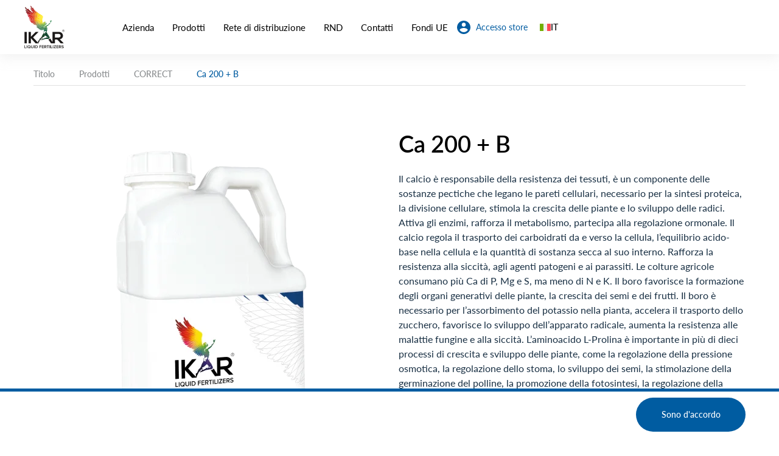

--- FILE ---
content_type: text/html; charset=UTF-8
request_url: https://ikarfactory.eu/it/prodotti/correct/ca-200-b/
body_size: 18569
content:

<!doctype html>
<html lang="it-IT">
<head>
  <meta charset="utf-8">
  <meta http-equiv="x-ua-compatible" content="ie=edge">
  <meta name="viewport" content="width=device-width, initial-scale=1">
  <meta name='robots' content='index, follow, max-image-preview:large, max-snippet:-1, max-video-preview:-1' />

	<!-- This site is optimized with the Yoast SEO Premium plugin v26.5 (Yoast SEO v26.6) - https://yoast.com/wordpress/plugins/seo/ -->
	<title>Ca 200 + B - Ikar</title>
	<link rel="canonical" href="https://ikarfactory.eu/it/prodotti/correct/ca-200-b/" />
	<meta property="og:locale" content="it_IT" />
	<meta property="og:type" content="article" />
	<meta property="og:title" content="Ca 200 + B" />
	<meta property="og:url" content="https://ikarfactory.eu/it/prodotti/correct/ca-200-b/" />
	<meta property="og:site_name" content="Ikar" />
	<meta property="article:modified_time" content="2024-03-11T18:26:25+00:00" />
	<meta property="og:image" content="https://ikarfactory.eu/wp-content/uploads/2022/11/Correct_Ca_200B@2x.png" />
	<meta property="og:image:width" content="1051" />
	<meta property="og:image:height" content="1846" />
	<meta property="og:image:type" content="image/png" />
	<meta name="twitter:card" content="summary_large_image" />
	<meta name="twitter:label1" content="Tempo di lettura stimato" />
	<meta name="twitter:data1" content="1 minuto" />
	<script type="application/ld+json" class="yoast-schema-graph">{"@context":"https://schema.org","@graph":[{"@type":"WebPage","@id":"https://ikarfactory.eu/it/prodotti/correct/ca-200-b/","url":"https://ikarfactory.eu/it/prodotti/correct/ca-200-b/","name":"Ca 200 + B - Ikar","isPartOf":{"@id":"https://ikarfactory.eu/it/#website"},"primaryImageOfPage":{"@id":"https://ikarfactory.eu/it/prodotti/correct/ca-200-b/#primaryimage"},"image":{"@id":"https://ikarfactory.eu/it/prodotti/correct/ca-200-b/#primaryimage"},"thumbnailUrl":"https://ikarfactory.eu/wp-content/uploads/2022/11/Correct_Ca_200B@2x.png","datePublished":"2022-11-24T10:23:24+00:00","dateModified":"2024-03-11T18:26:25+00:00","breadcrumb":{"@id":"https://ikarfactory.eu/it/prodotti/correct/ca-200-b/#breadcrumb"},"inLanguage":"it-IT","potentialAction":[{"@type":"ReadAction","target":["https://ikarfactory.eu/it/prodotti/correct/ca-200-b/"]}]},{"@type":"ImageObject","inLanguage":"it-IT","@id":"https://ikarfactory.eu/it/prodotti/correct/ca-200-b/#primaryimage","url":"https://ikarfactory.eu/wp-content/uploads/2022/11/Correct_Ca_200B@2x.png","contentUrl":"https://ikarfactory.eu/wp-content/uploads/2022/11/Correct_Ca_200B@2x.png","width":1051,"height":1846},{"@type":"BreadcrumbList","@id":"https://ikarfactory.eu/it/prodotti/correct/ca-200-b/#breadcrumb","itemListElement":[{"@type":"ListItem","position":1,"name":"Titolo","item":"https://ikarfactory.eu/it/"},{"@type":"ListItem","position":2,"name":"Prodotti","item":"https://ikarfactory.eu/it/prodotti/"},{"@type":"ListItem","position":3,"name":"CORRECT","item":"https://ikarfactory.eu/it/products/correct/"},{"@type":"ListItem","position":4,"name":"Ca 200 + B"}]},{"@type":"WebSite","@id":"https://ikarfactory.eu/it/#website","url":"https://ikarfactory.eu/it/","name":"Ikar","description":"","potentialAction":[{"@type":"SearchAction","target":{"@type":"EntryPoint","urlTemplate":"https://ikarfactory.eu/it/?s={search_term_string}"},"query-input":{"@type":"PropertyValueSpecification","valueRequired":true,"valueName":"search_term_string"}}],"inLanguage":"it-IT"}]}</script>
	<!-- / Yoast SEO Premium plugin. -->


<link rel="alternate" title="oEmbed (JSON)" type="application/json+oembed" href="https://ikarfactory.eu/it/wp-json/oembed/1.0/embed?url=https%3A%2F%2Fikarfactory.eu%2Fit%2Fprodotti%2Fcorrect%2Fca-200-b%2F" />
<link rel="alternate" title="oEmbed (XML)" type="text/xml+oembed" href="https://ikarfactory.eu/it/wp-json/oembed/1.0/embed?url=https%3A%2F%2Fikarfactory.eu%2Fit%2Fprodotti%2Fcorrect%2Fca-200-b%2F&#038;format=xml" />
<style id='wp-img-auto-sizes-contain-inline-css' type='text/css'>
img:is([sizes=auto i],[sizes^="auto," i]){contain-intrinsic-size:3000px 1500px}
/*# sourceURL=wp-img-auto-sizes-contain-inline-css */
</style>
<style id='wp-emoji-styles-inline-css' type='text/css'>

	img.wp-smiley, img.emoji {
		display: inline !important;
		border: none !important;
		box-shadow: none !important;
		height: 1em !important;
		width: 1em !important;
		margin: 0 0.07em !important;
		vertical-align: -0.1em !important;
		background: none !important;
		padding: 0 !important;
	}
/*# sourceURL=wp-emoji-styles-inline-css */
</style>
<link rel='stylesheet' id='wp-block-library-css' href='https://ikarfactory.eu/wp-includes/css/dist/block-library/style.min.css?ver=6.9' type='text/css' media='all' />
<style id='global-styles-inline-css' type='text/css'>
:root{--wp--preset--aspect-ratio--square: 1;--wp--preset--aspect-ratio--4-3: 4/3;--wp--preset--aspect-ratio--3-4: 3/4;--wp--preset--aspect-ratio--3-2: 3/2;--wp--preset--aspect-ratio--2-3: 2/3;--wp--preset--aspect-ratio--16-9: 16/9;--wp--preset--aspect-ratio--9-16: 9/16;--wp--preset--color--black: #000000;--wp--preset--color--cyan-bluish-gray: #abb8c3;--wp--preset--color--white: #ffffff;--wp--preset--color--pale-pink: #f78da7;--wp--preset--color--vivid-red: #cf2e2e;--wp--preset--color--luminous-vivid-orange: #ff6900;--wp--preset--color--luminous-vivid-amber: #fcb900;--wp--preset--color--light-green-cyan: #7bdcb5;--wp--preset--color--vivid-green-cyan: #00d084;--wp--preset--color--pale-cyan-blue: #8ed1fc;--wp--preset--color--vivid-cyan-blue: #0693e3;--wp--preset--color--vivid-purple: #9b51e0;--wp--preset--gradient--vivid-cyan-blue-to-vivid-purple: linear-gradient(135deg,rgb(6,147,227) 0%,rgb(155,81,224) 100%);--wp--preset--gradient--light-green-cyan-to-vivid-green-cyan: linear-gradient(135deg,rgb(122,220,180) 0%,rgb(0,208,130) 100%);--wp--preset--gradient--luminous-vivid-amber-to-luminous-vivid-orange: linear-gradient(135deg,rgb(252,185,0) 0%,rgb(255,105,0) 100%);--wp--preset--gradient--luminous-vivid-orange-to-vivid-red: linear-gradient(135deg,rgb(255,105,0) 0%,rgb(207,46,46) 100%);--wp--preset--gradient--very-light-gray-to-cyan-bluish-gray: linear-gradient(135deg,rgb(238,238,238) 0%,rgb(169,184,195) 100%);--wp--preset--gradient--cool-to-warm-spectrum: linear-gradient(135deg,rgb(74,234,220) 0%,rgb(151,120,209) 20%,rgb(207,42,186) 40%,rgb(238,44,130) 60%,rgb(251,105,98) 80%,rgb(254,248,76) 100%);--wp--preset--gradient--blush-light-purple: linear-gradient(135deg,rgb(255,206,236) 0%,rgb(152,150,240) 100%);--wp--preset--gradient--blush-bordeaux: linear-gradient(135deg,rgb(254,205,165) 0%,rgb(254,45,45) 50%,rgb(107,0,62) 100%);--wp--preset--gradient--luminous-dusk: linear-gradient(135deg,rgb(255,203,112) 0%,rgb(199,81,192) 50%,rgb(65,88,208) 100%);--wp--preset--gradient--pale-ocean: linear-gradient(135deg,rgb(255,245,203) 0%,rgb(182,227,212) 50%,rgb(51,167,181) 100%);--wp--preset--gradient--electric-grass: linear-gradient(135deg,rgb(202,248,128) 0%,rgb(113,206,126) 100%);--wp--preset--gradient--midnight: linear-gradient(135deg,rgb(2,3,129) 0%,rgb(40,116,252) 100%);--wp--preset--font-size--small: 13px;--wp--preset--font-size--medium: 20px;--wp--preset--font-size--large: 36px;--wp--preset--font-size--x-large: 42px;--wp--preset--spacing--20: 0.44rem;--wp--preset--spacing--30: 0.67rem;--wp--preset--spacing--40: 1rem;--wp--preset--spacing--50: 1.5rem;--wp--preset--spacing--60: 2.25rem;--wp--preset--spacing--70: 3.38rem;--wp--preset--spacing--80: 5.06rem;--wp--preset--shadow--natural: 6px 6px 9px rgba(0, 0, 0, 0.2);--wp--preset--shadow--deep: 12px 12px 50px rgba(0, 0, 0, 0.4);--wp--preset--shadow--sharp: 6px 6px 0px rgba(0, 0, 0, 0.2);--wp--preset--shadow--outlined: 6px 6px 0px -3px rgb(255, 255, 255), 6px 6px rgb(0, 0, 0);--wp--preset--shadow--crisp: 6px 6px 0px rgb(0, 0, 0);}:where(.is-layout-flex){gap: 0.5em;}:where(.is-layout-grid){gap: 0.5em;}body .is-layout-flex{display: flex;}.is-layout-flex{flex-wrap: wrap;align-items: center;}.is-layout-flex > :is(*, div){margin: 0;}body .is-layout-grid{display: grid;}.is-layout-grid > :is(*, div){margin: 0;}:where(.wp-block-columns.is-layout-flex){gap: 2em;}:where(.wp-block-columns.is-layout-grid){gap: 2em;}:where(.wp-block-post-template.is-layout-flex){gap: 1.25em;}:where(.wp-block-post-template.is-layout-grid){gap: 1.25em;}.has-black-color{color: var(--wp--preset--color--black) !important;}.has-cyan-bluish-gray-color{color: var(--wp--preset--color--cyan-bluish-gray) !important;}.has-white-color{color: var(--wp--preset--color--white) !important;}.has-pale-pink-color{color: var(--wp--preset--color--pale-pink) !important;}.has-vivid-red-color{color: var(--wp--preset--color--vivid-red) !important;}.has-luminous-vivid-orange-color{color: var(--wp--preset--color--luminous-vivid-orange) !important;}.has-luminous-vivid-amber-color{color: var(--wp--preset--color--luminous-vivid-amber) !important;}.has-light-green-cyan-color{color: var(--wp--preset--color--light-green-cyan) !important;}.has-vivid-green-cyan-color{color: var(--wp--preset--color--vivid-green-cyan) !important;}.has-pale-cyan-blue-color{color: var(--wp--preset--color--pale-cyan-blue) !important;}.has-vivid-cyan-blue-color{color: var(--wp--preset--color--vivid-cyan-blue) !important;}.has-vivid-purple-color{color: var(--wp--preset--color--vivid-purple) !important;}.has-black-background-color{background-color: var(--wp--preset--color--black) !important;}.has-cyan-bluish-gray-background-color{background-color: var(--wp--preset--color--cyan-bluish-gray) !important;}.has-white-background-color{background-color: var(--wp--preset--color--white) !important;}.has-pale-pink-background-color{background-color: var(--wp--preset--color--pale-pink) !important;}.has-vivid-red-background-color{background-color: var(--wp--preset--color--vivid-red) !important;}.has-luminous-vivid-orange-background-color{background-color: var(--wp--preset--color--luminous-vivid-orange) !important;}.has-luminous-vivid-amber-background-color{background-color: var(--wp--preset--color--luminous-vivid-amber) !important;}.has-light-green-cyan-background-color{background-color: var(--wp--preset--color--light-green-cyan) !important;}.has-vivid-green-cyan-background-color{background-color: var(--wp--preset--color--vivid-green-cyan) !important;}.has-pale-cyan-blue-background-color{background-color: var(--wp--preset--color--pale-cyan-blue) !important;}.has-vivid-cyan-blue-background-color{background-color: var(--wp--preset--color--vivid-cyan-blue) !important;}.has-vivid-purple-background-color{background-color: var(--wp--preset--color--vivid-purple) !important;}.has-black-border-color{border-color: var(--wp--preset--color--black) !important;}.has-cyan-bluish-gray-border-color{border-color: var(--wp--preset--color--cyan-bluish-gray) !important;}.has-white-border-color{border-color: var(--wp--preset--color--white) !important;}.has-pale-pink-border-color{border-color: var(--wp--preset--color--pale-pink) !important;}.has-vivid-red-border-color{border-color: var(--wp--preset--color--vivid-red) !important;}.has-luminous-vivid-orange-border-color{border-color: var(--wp--preset--color--luminous-vivid-orange) !important;}.has-luminous-vivid-amber-border-color{border-color: var(--wp--preset--color--luminous-vivid-amber) !important;}.has-light-green-cyan-border-color{border-color: var(--wp--preset--color--light-green-cyan) !important;}.has-vivid-green-cyan-border-color{border-color: var(--wp--preset--color--vivid-green-cyan) !important;}.has-pale-cyan-blue-border-color{border-color: var(--wp--preset--color--pale-cyan-blue) !important;}.has-vivid-cyan-blue-border-color{border-color: var(--wp--preset--color--vivid-cyan-blue) !important;}.has-vivid-purple-border-color{border-color: var(--wp--preset--color--vivid-purple) !important;}.has-vivid-cyan-blue-to-vivid-purple-gradient-background{background: var(--wp--preset--gradient--vivid-cyan-blue-to-vivid-purple) !important;}.has-light-green-cyan-to-vivid-green-cyan-gradient-background{background: var(--wp--preset--gradient--light-green-cyan-to-vivid-green-cyan) !important;}.has-luminous-vivid-amber-to-luminous-vivid-orange-gradient-background{background: var(--wp--preset--gradient--luminous-vivid-amber-to-luminous-vivid-orange) !important;}.has-luminous-vivid-orange-to-vivid-red-gradient-background{background: var(--wp--preset--gradient--luminous-vivid-orange-to-vivid-red) !important;}.has-very-light-gray-to-cyan-bluish-gray-gradient-background{background: var(--wp--preset--gradient--very-light-gray-to-cyan-bluish-gray) !important;}.has-cool-to-warm-spectrum-gradient-background{background: var(--wp--preset--gradient--cool-to-warm-spectrum) !important;}.has-blush-light-purple-gradient-background{background: var(--wp--preset--gradient--blush-light-purple) !important;}.has-blush-bordeaux-gradient-background{background: var(--wp--preset--gradient--blush-bordeaux) !important;}.has-luminous-dusk-gradient-background{background: var(--wp--preset--gradient--luminous-dusk) !important;}.has-pale-ocean-gradient-background{background: var(--wp--preset--gradient--pale-ocean) !important;}.has-electric-grass-gradient-background{background: var(--wp--preset--gradient--electric-grass) !important;}.has-midnight-gradient-background{background: var(--wp--preset--gradient--midnight) !important;}.has-small-font-size{font-size: var(--wp--preset--font-size--small) !important;}.has-medium-font-size{font-size: var(--wp--preset--font-size--medium) !important;}.has-large-font-size{font-size: var(--wp--preset--font-size--large) !important;}.has-x-large-font-size{font-size: var(--wp--preset--font-size--x-large) !important;}
/*# sourceURL=global-styles-inline-css */
</style>

<style id='classic-theme-styles-inline-css' type='text/css'>
/*! This file is auto-generated */
.wp-block-button__link{color:#fff;background-color:#32373c;border-radius:9999px;box-shadow:none;text-decoration:none;padding:calc(.667em + 2px) calc(1.333em + 2px);font-size:1.125em}.wp-block-file__button{background:#32373c;color:#fff;text-decoration:none}
/*# sourceURL=/wp-includes/css/classic-themes.min.css */
</style>
<link data-minify="1" rel='stylesheet' id='image-map-pro-dist-css-css' href='https://ikarfactory.eu/wp-content/cache/min/1/wp-content/plugins/image-map-pro-wordpress/css/image-map-pro.min.css?ver=1769166695' type='text/css' media='' />
<link data-minify="1" rel='stylesheet' id='sage/css-css' href='https://ikarfactory.eu/wp-content/cache/background-css/1/ikarfactory.eu/wp-content/cache/min/1/wp-content/themes/ikar/dist/styles/main-fc71d65c49.css?ver=1769166695&wpr_t=1769214577' type='text/css' media='all' />
<script type="text/javascript" id="wpml-cookie-js-extra">
/* <![CDATA[ */
var wpml_cookies = {"wp-wpml_current_language":{"value":"it","expires":1,"path":"/"}};
var wpml_cookies = {"wp-wpml_current_language":{"value":"it","expires":1,"path":"/"}};
//# sourceURL=wpml-cookie-js-extra
/* ]]> */
</script>
<script type="text/javascript" src="https://ikarfactory.eu/wp-content/plugins/sitepress-multilingual-cms/res/js/cookies/language-cookie.js?ver=486900" id="wpml-cookie-js" defer="defer" data-wp-strategy="defer"></script>
<script type="text/javascript" src="https://ikarfactory.eu/wp-includes/js/jquery/jquery.min.js?ver=3.7.1" id="jquery-core-js"></script>
<script type="text/javascript" src="https://ikarfactory.eu/wp-includes/js/jquery/jquery-migrate.min.js?ver=3.4.1" id="jquery-migrate-js"></script>
<link rel="https://api.w.org/" href="https://ikarfactory.eu/it/wp-json/" /><link rel="alternate" title="JSON" type="application/json" href="https://ikarfactory.eu/it/wp-json/wp/v2/products/2749" /><link rel="EditURI" type="application/rsd+xml" title="RSD" href="https://ikarfactory.eu/xmlrpc.php?rsd" />
<meta name="generator" content="WordPress 6.9" />
<link rel='shortlink' href='https://ikarfactory.eu/it/?p=2749' />
<meta name="generator" content="WPML ver:4.8.6 stt:5,1,4,3,67,27,32,2,54;" />
<script id='pixel-script-poptin' src='https://cdn.popt.in/pixel.js?id=9b76632c93992' async='true'></script> <link rel="icon" href="https://ikarfactory.eu/wp-content/uploads/2022/10/ikar-logo.svg" sizes="32x32" />
<link rel="icon" href="https://ikarfactory.eu/wp-content/uploads/2022/10/ikar-logo.svg" sizes="192x192" />
<link rel="apple-touch-icon" href="https://ikarfactory.eu/wp-content/uploads/2022/10/ikar-logo.svg" />
<meta name="msapplication-TileImage" content="https://ikarfactory.eu/wp-content/uploads/2022/10/ikar-logo.svg" />
		<style type="text/css" id="wp-custom-css">
			.promo-rules {
    max-width: 800px;   /* makes the text column narrower */
    margin: 0 auto;     /* centers it on the page */
    padding: 0 24px;    /* space from left & right edge */
}
		</style>
		<noscript><style id="rocket-lazyload-nojs-css">.rll-youtube-player, [data-lazy-src]{display:none !important;}</style></noscript>  <script src="https://cdn.jsdelivr.net/npm/jquery-powertip@1.3.2/dist/jquery.powertip.js"></script>
  <link data-minify="1" rel="stylesheet" href="https://ikarfactory.eu/wp-content/cache/min/1/wp-content/themes/ikar/style.css?ver=1769166695">
  <!-- Google Tag Manager -->
  <script>(function(w,d,s,l,i){w[l]=w[l]||[];w[l].push({'gtm.start':
  new Date().getTime(),event:'gtm.js'});var f=d.getElementsByTagName(s)[0],
  j=d.createElement(s),dl=l!='dataLayer'?'&l='+l:'';j.async=true;j.src=
  'https://www.googletagmanager.com/gtm.js?id='+i+dl;f.parentNode.insertBefore(j,f);
  })(window,document,'script','dataLayer','GTM-MHLJMGJ');</script>
  <!-- End Google Tag Manager -->


<!-- Google tag (gtag.js) -->
<script async src="https://www.googletagmanager.com/gtag/js?id=G-KPTY23XVQ7"></script>
<script>
  window.dataLayer = window.dataLayer || [];
  function gtag(){dataLayer.push(arguments);}
  gtag('js', new Date());

  gtag('config', 'G-KPTY23XVQ7');
</script>

<!-- Meta Pixel Code -->
  
  <script>
  
  !function(f,b,e,v,n,t,s)
  
  {if(f.fbq)return;n=f.fbq=function(){n.callMethod?
  
  n.callMethod.apply(n,arguments):n.queue.push(arguments)};
  
  if(!f._fbq)f._fbq=n;n.push=n;n.loaded=!0;n.version='2.0';
  
  n.queue=[];t=b.createElement(e);t.async=!0;
  
  t.src=v;s=b.getElementsByTagName(e)[0];
  
  s.parentNode.insertBefore(t,s)}(window, document,'script',
  
  'https://connect.facebook.net/en_US/fbevents.js');
  
  fbq('init', '874802433654498');
  
  fbq('track', 'PageView');
  
  </script>
  
  <noscript><img height="1" width="1" style="display:none"
  
  src="https://www.facebook.com/tr?id=874802433654498&ev=PageView&noscript=1"
  
  /></noscript>
  
  <!-- End Meta Pixel Code -->

<link rel='stylesheet' id='wpml-legacy-dropdown-0-css' href='https://ikarfactory.eu/wp-content/plugins/sitepress-multilingual-cms/templates/language-switchers/legacy-dropdown/style.min.css?ver=1' type='text/css' media='all' />
<style id="wpr-lazyload-bg-container"></style><style id="wpr-lazyload-bg-exclusion"></style>
<noscript>
<style id="wpr-lazyload-bg-nostyle">.contact-form__acceptance .wpcf7-list-item span:after{--wpr-bg-86d33b83-9d62-4ef4-b32d-0fad95cbb84e: url('https://ikarfactory.eu/wp-content/themes/ikar/dist/images/chevron-check.svg');}.breadcrumbs-next{--wpr-bg-9e3aecea-ef83-418b-a56f-1fe41a7cec34: url('https://ikarfactory.eu/wp-content/themes/ikar/dist/images/arrow-breadcrumbs.svg');}.header-lang .wpml-ls-legacy-dropdown ul li a:after{--wpr-bg-81a27d01-090e-4e72-99f8-7060901ef2cb: url('https://ikarfactory.eu/wp-content/themes/ikar/dist/images/lang-chevron.svg');}.header--front.header--pinned .wpml-ls-legacy-dropdown ul li a:after{--wpr-bg-048a7910-cea7-4510-8f97-619aad6ece8d: url('https://ikarfactory.eu/wp-content/themes/ikar/dist/images/lang-chevron.svg');}.header--front.header--top .wpml-ls-legacy-dropdown ul li a:after{--wpr-bg-9be932e1-5be3-4704-b5c9-cdb8c2a4b865: url('https://ikarfactory.eu/wp-content/themes/ikar/dist/images/lang-chevron-white.svg');}.header--front.header--active.header--pinned .wpml-ls-legacy-dropdown ul li a:after,.header--front.header--active.header--top .wpml-ls-legacy-dropdown ul li a:after,.header--front.header--active.header--unpinned .wpml-ls-legacy-dropdown ul li a:after{--wpr-bg-871910ac-80a4-4a1b-93ac-13413f8493ae: url('https://ikarfactory.eu/wp-content/themes/ikar/dist/images/lang-chevron.svg');}.about-process__card:after{--wpr-bg-d763d739-29aa-4ecc-9ecb-5a9e4d312f61: url('https://ikarfactory.eu/wp-content/themes/ikar/dist/images/arrow-process.svg');}.about-certificates__list .slick-arrow{--wpr-bg-30110e1e-95f5-463c-9148-6142e0119e5b: url('https://ikarfactory.eu/wp-content/themes/ikar/dist/images/slider-arrow.svg');}.about .history-item__text-flow:before{--wpr-bg-14bf6bf5-e907-4b2c-b59e-3a512caac7ed: url('https://ikarfactory.eu/wp-content/themes/ikar/dist/images/dot-flow.svg');}.about .history-item__text-flow:before{--wpr-bg-d1b30b31-5372-4ed5-9a44-69d836c3857a: url('https://ikarfactory.eu/wp-content/themes/ikar/dist/images/dot-arrow.svg');}.product-info__text ul li:before{--wpr-bg-9daf11be-ecca-4eeb-8a3c-2ec89b2eeb36: url('https://ikarfactory.eu/wp-content/themes/ikar/dist/images/icon_li.svg');}.product-slider .slick-arrow{--wpr-bg-444cd7c8-68cc-4a43-878d-0948f82baa3d: url('https://ikarfactory.eu/wp-content/themes/ikar/dist/images/slider-arrow.svg');}.contacts-card__info--tel:before{--wpr-bg-5a30237d-1f23-4492-85c1-bb642c88e450: url('https://ikarfactory.eu/wp-content/themes/ikar/dist/images/icon-phone.svg');}.contacts-card__info--mailto:before{--wpr-bg-7ff1cdd3-2de9-4a39-a439-ac923b908dcf: url('https://ikarfactory.eu/wp-content/themes/ikar/dist/images/icon-mail.svg');}.contacts-card__info--address:before{--wpr-bg-849c4657-c09e-42ad-937f-97e0305e4533: url('https://ikarfactory.eu/wp-content/themes/ikar/dist/images/icon-location.svg');}</style>
</noscript>
<script type="application/javascript">const rocket_pairs = [{"selector":".contact-form__acceptance .wpcf7-list-item span","style":".contact-form__acceptance .wpcf7-list-item span:after{--wpr-bg-86d33b83-9d62-4ef4-b32d-0fad95cbb84e: url('https:\/\/ikarfactory.eu\/wp-content\/themes\/ikar\/dist\/images\/chevron-check.svg');}","hash":"86d33b83-9d62-4ef4-b32d-0fad95cbb84e","url":"https:\/\/ikarfactory.eu\/wp-content\/themes\/ikar\/dist\/images\/chevron-check.svg"},{"selector":".breadcrumbs-next","style":".breadcrumbs-next{--wpr-bg-9e3aecea-ef83-418b-a56f-1fe41a7cec34: url('https:\/\/ikarfactory.eu\/wp-content\/themes\/ikar\/dist\/images\/arrow-breadcrumbs.svg');}","hash":"9e3aecea-ef83-418b-a56f-1fe41a7cec34","url":"https:\/\/ikarfactory.eu\/wp-content\/themes\/ikar\/dist\/images\/arrow-breadcrumbs.svg"},{"selector":".header-lang .wpml-ls-legacy-dropdown ul li a","style":".header-lang .wpml-ls-legacy-dropdown ul li a:after{--wpr-bg-81a27d01-090e-4e72-99f8-7060901ef2cb: url('https:\/\/ikarfactory.eu\/wp-content\/themes\/ikar\/dist\/images\/lang-chevron.svg');}","hash":"81a27d01-090e-4e72-99f8-7060901ef2cb","url":"https:\/\/ikarfactory.eu\/wp-content\/themes\/ikar\/dist\/images\/lang-chevron.svg"},{"selector":".header--front.header--pinned .wpml-ls-legacy-dropdown ul li a","style":".header--front.header--pinned .wpml-ls-legacy-dropdown ul li a:after{--wpr-bg-048a7910-cea7-4510-8f97-619aad6ece8d: url('https:\/\/ikarfactory.eu\/wp-content\/themes\/ikar\/dist\/images\/lang-chevron.svg');}","hash":"048a7910-cea7-4510-8f97-619aad6ece8d","url":"https:\/\/ikarfactory.eu\/wp-content\/themes\/ikar\/dist\/images\/lang-chevron.svg"},{"selector":".header--front.header--top .wpml-ls-legacy-dropdown ul li a","style":".header--front.header--top .wpml-ls-legacy-dropdown ul li a:after{--wpr-bg-9be932e1-5be3-4704-b5c9-cdb8c2a4b865: url('https:\/\/ikarfactory.eu\/wp-content\/themes\/ikar\/dist\/images\/lang-chevron-white.svg');}","hash":"9be932e1-5be3-4704-b5c9-cdb8c2a4b865","url":"https:\/\/ikarfactory.eu\/wp-content\/themes\/ikar\/dist\/images\/lang-chevron-white.svg"},{"selector":".header--front.header--active.header--pinned .wpml-ls-legacy-dropdown ul li a,.header--front.header--active.header--top .wpml-ls-legacy-dropdown ul li a,.header--front.header--active.header--unpinned .wpml-ls-legacy-dropdown ul li a","style":".header--front.header--active.header--pinned .wpml-ls-legacy-dropdown ul li a:after,.header--front.header--active.header--top .wpml-ls-legacy-dropdown ul li a:after,.header--front.header--active.header--unpinned .wpml-ls-legacy-dropdown ul li a:after{--wpr-bg-871910ac-80a4-4a1b-93ac-13413f8493ae: url('https:\/\/ikarfactory.eu\/wp-content\/themes\/ikar\/dist\/images\/lang-chevron.svg');}","hash":"871910ac-80a4-4a1b-93ac-13413f8493ae","url":"https:\/\/ikarfactory.eu\/wp-content\/themes\/ikar\/dist\/images\/lang-chevron.svg"},{"selector":".about-process__card","style":".about-process__card:after{--wpr-bg-d763d739-29aa-4ecc-9ecb-5a9e4d312f61: url('https:\/\/ikarfactory.eu\/wp-content\/themes\/ikar\/dist\/images\/arrow-process.svg');}","hash":"d763d739-29aa-4ecc-9ecb-5a9e4d312f61","url":"https:\/\/ikarfactory.eu\/wp-content\/themes\/ikar\/dist\/images\/arrow-process.svg"},{"selector":".about-certificates__list .slick-arrow","style":".about-certificates__list .slick-arrow{--wpr-bg-30110e1e-95f5-463c-9148-6142e0119e5b: url('https:\/\/ikarfactory.eu\/wp-content\/themes\/ikar\/dist\/images\/slider-arrow.svg');}","hash":"30110e1e-95f5-463c-9148-6142e0119e5b","url":"https:\/\/ikarfactory.eu\/wp-content\/themes\/ikar\/dist\/images\/slider-arrow.svg"},{"selector":".about .history-item__text-flow","style":".about .history-item__text-flow:before{--wpr-bg-14bf6bf5-e907-4b2c-b59e-3a512caac7ed: url('https:\/\/ikarfactory.eu\/wp-content\/themes\/ikar\/dist\/images\/dot-flow.svg');}","hash":"14bf6bf5-e907-4b2c-b59e-3a512caac7ed","url":"https:\/\/ikarfactory.eu\/wp-content\/themes\/ikar\/dist\/images\/dot-flow.svg"},{"selector":".about .history-item__text-flow","style":".about .history-item__text-flow:before{--wpr-bg-d1b30b31-5372-4ed5-9a44-69d836c3857a: url('https:\/\/ikarfactory.eu\/wp-content\/themes\/ikar\/dist\/images\/dot-arrow.svg');}","hash":"d1b30b31-5372-4ed5-9a44-69d836c3857a","url":"https:\/\/ikarfactory.eu\/wp-content\/themes\/ikar\/dist\/images\/dot-arrow.svg"},{"selector":".product-info__text ul li","style":".product-info__text ul li:before{--wpr-bg-9daf11be-ecca-4eeb-8a3c-2ec89b2eeb36: url('https:\/\/ikarfactory.eu\/wp-content\/themes\/ikar\/dist\/images\/icon_li.svg');}","hash":"9daf11be-ecca-4eeb-8a3c-2ec89b2eeb36","url":"https:\/\/ikarfactory.eu\/wp-content\/themes\/ikar\/dist\/images\/icon_li.svg"},{"selector":".product-slider .slick-arrow","style":".product-slider .slick-arrow{--wpr-bg-444cd7c8-68cc-4a43-878d-0948f82baa3d: url('https:\/\/ikarfactory.eu\/wp-content\/themes\/ikar\/dist\/images\/slider-arrow.svg');}","hash":"444cd7c8-68cc-4a43-878d-0948f82baa3d","url":"https:\/\/ikarfactory.eu\/wp-content\/themes\/ikar\/dist\/images\/slider-arrow.svg"},{"selector":".contacts-card__info--tel","style":".contacts-card__info--tel:before{--wpr-bg-5a30237d-1f23-4492-85c1-bb642c88e450: url('https:\/\/ikarfactory.eu\/wp-content\/themes\/ikar\/dist\/images\/icon-phone.svg');}","hash":"5a30237d-1f23-4492-85c1-bb642c88e450","url":"https:\/\/ikarfactory.eu\/wp-content\/themes\/ikar\/dist\/images\/icon-phone.svg"},{"selector":".contacts-card__info--mailto","style":".contacts-card__info--mailto:before{--wpr-bg-7ff1cdd3-2de9-4a39-a439-ac923b908dcf: url('https:\/\/ikarfactory.eu\/wp-content\/themes\/ikar\/dist\/images\/icon-mail.svg');}","hash":"7ff1cdd3-2de9-4a39-a439-ac923b908dcf","url":"https:\/\/ikarfactory.eu\/wp-content\/themes\/ikar\/dist\/images\/icon-mail.svg"},{"selector":".contacts-card__info--address","style":".contacts-card__info--address:before{--wpr-bg-849c4657-c09e-42ad-937f-97e0305e4533: url('https:\/\/ikarfactory.eu\/wp-content\/themes\/ikar\/dist\/images\/icon-location.svg');}","hash":"849c4657-c09e-42ad-937f-97e0305e4533","url":"https:\/\/ikarfactory.eu\/wp-content\/themes\/ikar\/dist\/images\/icon-location.svg"}]; const rocket_excluded_pairs = [];</script><meta name="generator" content="WP Rocket 3.20.0.2" data-wpr-features="wpr_lazyload_css_bg_img wpr_lazyload_images wpr_lazyload_iframes wpr_image_dimensions wpr_minify_css wpr_preload_links wpr_desktop" /></head>
<body class="wp-singular products-template-default single single-products postid-2749 wp-theme-ikar ca-200-b sidebar-primary">
  
  <!-- Google Tag Manager (noscript) -->
  <noscript><iframe src="https://www.googletagmanager.com/ns.html?id=GTM-MHLJMGJ"
  height="0" width="0" style="display:none;visibility:hidden"></iframe></noscript>
  <!-- End Google Tag Manager (noscript) -->
  
<!--[if IE]>
      <div class="alert alert-warning">
        You are using an <strong>outdated</strong> browser. Please <a href="http://browsehappy.com/">upgrade your browser</a> to improve your experience.      </div>
    <![endif]-->
<header class="header
"
        id="header">
  <div data-rocket-location-hash="6005da2017e5fd3302f88d75d9af55c2" class="container">
    <div data-rocket-location-hash="78721b30f5272fb016cadc14bfc0f115" class="row align-items-center">
      <div class=" align-self-center">
        <a href="https://ikarfactory.eu/it/" class="header-logo">
          <img width="66" height="71" src="data:image/svg+xml,%3Csvg%20xmlns='http://www.w3.org/2000/svg'%20viewBox='0%200%2066%2071'%3E%3C/svg%3E" class="attachment-full size-full" alt="" decoding="async" data-lazy-src="https://ikarfactory.eu/wp-content/uploads/2024/07/logo_new.svg" /><noscript><img width="66" height="71" src="https://ikarfactory.eu/wp-content/uploads/2024/07/logo_new.svg" class="attachment-full size-full" alt="" decoding="async" /></noscript>        </a>
      </div>
      <div class="d-flex align-items-lg-center header-wrapper pl-0 pl-lg-65"
           id="headerMenu">
        <div class="menu-pagrindinis-menu-it-container"><ul id="menu-pagrindinis-menu-it" class="header-menu "><li id="menu-item-3254" class="menu-item menu-item-type-post_type menu-item-object-page menu-item-3254"><a href="https://ikarfactory.eu/it/azienda/">Azienda</a></li>
<li id="menu-item-3255" class="menu-item menu-item-type-post_type_archive menu-item-object-products menu-item-3255"><a href="https://ikarfactory.eu/it/prodotti/">Prodotti</a></li>
<li id="menu-item-3256" class="menu-item menu-item-type-post_type menu-item-object-page menu-item-3256"><a href="https://ikarfactory.eu/it/rete-di-distribuzione/">Rete di distribuzione</a></li>
<li id="menu-item-3257" class="menu-item menu-item-type-post_type menu-item-object-page menu-item-3257"><a href="https://ikarfactory.eu/it/ricerca-sviluppo-e-innovazione/">RND</a></li>
<li id="menu-item-3258" class="menu-item menu-item-type-post_type menu-item-object-page menu-item-3258"><a href="https://ikarfactory.eu/it/contatti/">Contatti</a></li>
<li id="menu-item-3259" class="menu-item menu-item-type-post_type menu-item-object-page menu-item-3259"><a href="https://ikarfactory.eu/it/fondi-ue/">Fondi UE</a></li>
</ul></div>
        <div
          class="header-buttons align-items-center">
                      <div class="header-link mr-20">
              <a href="https://shop.ikarfactory.eu/en/" target="_blank" class="header-link__icon">
                <img width="22" height="22" src="data:image/svg+xml,%3Csvg%20xmlns='http://www.w3.org/2000/svg'%20viewBox='0%200%2022%2022'%3E%3C/svg%3E" class="attachment-full size-full" alt="" decoding="async" data-lazy-src="https://ikarfactory.eu/wp-content/uploads/2022/10/shop-icon.svg" /><noscript><img width="22" height="22" src="https://ikarfactory.eu/wp-content/uploads/2022/10/shop-icon.svg" class="attachment-full size-full" alt="" decoding="async" /></noscript>               <span class="c-blue fs-14"> Accesso store</span>
              </a>
            </div>
                    <div class="header-lang">
<div
	 class="wpml-ls-statics-shortcode_actions wpml-ls wpml-ls-legacy-dropdown js-wpml-ls-legacy-dropdown">
	<ul role="menu">

		<li role="none" tabindex="0" class="wpml-ls-slot-shortcode_actions wpml-ls-item wpml-ls-item-it wpml-ls-current-language wpml-ls-item-legacy-dropdown">
			<a href="#" class="js-wpml-ls-item-toggle wpml-ls-item-toggle" role="menuitem" title="Passa a IT">
                                                    <img width="18" height="12"
            class="wpml-ls-flag"
            src="data:image/svg+xml,%3Csvg%20xmlns='http://www.w3.org/2000/svg'%20viewBox='0%200%2018%2012'%3E%3C/svg%3E"
            alt=""
           
           
    data-lazy-src="https://ikarfactory.eu/wp-content/plugins/sitepress-multilingual-cms/res/flags/it.svg" /><noscript><img width="18" height="12"
            class="wpml-ls-flag"
            src="https://ikarfactory.eu/wp-content/plugins/sitepress-multilingual-cms/res/flags/it.svg"
            alt=""
           
           
    /></noscript><span class="wpml-ls-native" role="menuitem">IT</span></a>

			<ul class="wpml-ls-sub-menu" role="menu">
				
					<li class="wpml-ls-slot-shortcode_actions wpml-ls-item wpml-ls-item-en wpml-ls-first-item" role="none">
						<a href="https://ikarfactory.eu/products/correct/ca-200-b/" class="wpml-ls-link" role="menuitem" aria-label="Passa a EN" title="Passa a EN">
                                                                <img width="18" height="12"
            class="wpml-ls-flag"
            src="data:image/svg+xml,%3Csvg%20xmlns='http://www.w3.org/2000/svg'%20viewBox='0%200%2018%2012'%3E%3C/svg%3E"
            alt=""
           
           
    data-lazy-src="https://ikarfactory.eu/wp-content/plugins/sitepress-multilingual-cms/res/flags/en.svg" /><noscript><img width="18" height="12"
            class="wpml-ls-flag"
            src="https://ikarfactory.eu/wp-content/plugins/sitepress-multilingual-cms/res/flags/en.svg"
            alt=""
           
           
    /></noscript><span class="wpml-ls-native" lang="en">EN</span></a>
					</li>

				
					<li class="wpml-ls-slot-shortcode_actions wpml-ls-item wpml-ls-item-lt" role="none">
						<a href="https://ikarfactory.eu/lt/produktai/correct/ca-200-b/" class="wpml-ls-link" role="menuitem" aria-label="Passa a LT" title="Passa a LT">
                                                                <img width="18" height="12"
            class="wpml-ls-flag"
            src="data:image/svg+xml,%3Csvg%20xmlns='http://www.w3.org/2000/svg'%20viewBox='0%200%2018%2012'%3E%3C/svg%3E"
            alt=""
           
           
    data-lazy-src="https://ikarfactory.eu/wp-content/plugins/sitepress-multilingual-cms/res/flags/lt.svg" /><noscript><img width="18" height="12"
            class="wpml-ls-flag"
            src="https://ikarfactory.eu/wp-content/plugins/sitepress-multilingual-cms/res/flags/lt.svg"
            alt=""
           
           
    /></noscript><span class="wpml-ls-native" lang="lt">LT</span></a>
					</li>

				
					<li class="wpml-ls-slot-shortcode_actions wpml-ls-item wpml-ls-item-uk" role="none">
						<a href="https://ikarfactory.eu/uk/" class="wpml-ls-link" role="menuitem" aria-label="Passa a UA" title="Passa a UA">
                                                                <img width="18" height="12"
            class="wpml-ls-flag"
            src="data:image/svg+xml,%3Csvg%20xmlns='http://www.w3.org/2000/svg'%20viewBox='0%200%2018%2012'%3E%3C/svg%3E"
            alt=""
           
           
    data-lazy-src="https://ikarfactory.eu/wp-content/plugins/sitepress-multilingual-cms/res/flags/uk.svg" /><noscript><img width="18" height="12"
            class="wpml-ls-flag"
            src="https://ikarfactory.eu/wp-content/plugins/sitepress-multilingual-cms/res/flags/uk.svg"
            alt=""
           
           
    /></noscript><span class="wpml-ls-native" lang="uk">UA</span></a>
					</li>

				
					<li class="wpml-ls-slot-shortcode_actions wpml-ls-item wpml-ls-item-es" role="none">
						<a href="https://ikarfactory.eu/es/productos/correct/ca-200-b/" class="wpml-ls-link" role="menuitem" aria-label="Passa a ES" title="Passa a ES">
                                                                <img width="18" height="12"
            class="wpml-ls-flag"
            src="data:image/svg+xml,%3Csvg%20xmlns='http://www.w3.org/2000/svg'%20viewBox='0%200%2018%2012'%3E%3C/svg%3E"
            alt=""
           
           
    data-lazy-src="https://ikarfactory.eu/wp-content/plugins/sitepress-multilingual-cms/res/flags/es.svg" /><noscript><img width="18" height="12"
            class="wpml-ls-flag"
            src="https://ikarfactory.eu/wp-content/plugins/sitepress-multilingual-cms/res/flags/es.svg"
            alt=""
           
           
    /></noscript><span class="wpml-ls-native" lang="es">ES</span></a>
					</li>

				
					<li class="wpml-ls-slot-shortcode_actions wpml-ls-item wpml-ls-item-fr" role="none">
						<a href="https://ikarfactory.eu/fr/produits/correct/ca-200-b/" class="wpml-ls-link" role="menuitem" aria-label="Passa a FR" title="Passa a FR">
                                                                <img width="18" height="12"
            class="wpml-ls-flag"
            src="data:image/svg+xml,%3Csvg%20xmlns='http://www.w3.org/2000/svg'%20viewBox='0%200%2018%2012'%3E%3C/svg%3E"
            alt=""
           
           
    data-lazy-src="https://ikarfactory.eu/wp-content/plugins/sitepress-multilingual-cms/res/flags/fr.svg" /><noscript><img width="18" height="12"
            class="wpml-ls-flag"
            src="https://ikarfactory.eu/wp-content/plugins/sitepress-multilingual-cms/res/flags/fr.svg"
            alt=""
           
           
    /></noscript><span class="wpml-ls-native" lang="fr">FR</span></a>
					</li>

				
					<li class="wpml-ls-slot-shortcode_actions wpml-ls-item wpml-ls-item-ar" role="none">
						<a href="https://ikarfactory.eu/ar/products/correct/ca-200-b/" class="wpml-ls-link" role="menuitem" aria-label="Passa a AR" title="Passa a AR">
                                                                <img width="18" height="12"
            class="wpml-ls-flag"
            src="data:image/svg+xml,%3Csvg%20xmlns='http://www.w3.org/2000/svg'%20viewBox='0%200%2018%2012'%3E%3C/svg%3E"
            alt=""
           
           
    data-lazy-src="https://ikarfactory.eu/wp-content/plugins/sitepress-multilingual-cms/res/flags/ar.svg" /><noscript><img width="18" height="12"
            class="wpml-ls-flag"
            src="https://ikarfactory.eu/wp-content/plugins/sitepress-multilingual-cms/res/flags/ar.svg"
            alt=""
           
           
    /></noscript><span class="wpml-ls-native" lang="ar">AR</span></a>
					</li>

				
					<li class="wpml-ls-slot-shortcode_actions wpml-ls-item wpml-ls-item-de" role="none">
						<a href="https://ikarfactory.eu/de/produkte/correct/ca-200-b/" class="wpml-ls-link" role="menuitem" aria-label="Passa a DE" title="Passa a DE">
                                                                <img width="18" height="12"
            class="wpml-ls-flag"
            src="data:image/svg+xml,%3Csvg%20xmlns='http://www.w3.org/2000/svg'%20viewBox='0%200%2018%2012'%3E%3C/svg%3E"
            alt=""
           
           
    data-lazy-src="https://ikarfactory.eu/wp-content/plugins/sitepress-multilingual-cms/res/flags/de.svg" /><noscript><img width="18" height="12"
            class="wpml-ls-flag"
            src="https://ikarfactory.eu/wp-content/plugins/sitepress-multilingual-cms/res/flags/de.svg"
            alt=""
           
           
    /></noscript><span class="wpml-ls-native" lang="de">DE</span></a>
					</li>

				
					<li class="wpml-ls-slot-shortcode_actions wpml-ls-item wpml-ls-item-gh wpml-ls-last-item" role="none">
						<a href="https://ikarfactory.eu/gh/" class="wpml-ls-link" role="menuitem" aria-label="Passa a GH" title="Passa a GH">
                                                                <img width="18" height="12"
            class="wpml-ls-flag"
            src="data:image/svg+xml,%3Csvg%20xmlns='http://www.w3.org/2000/svg'%20viewBox='0%200%2018%2012'%3E%3C/svg%3E"
            alt=""
           
           
    data-lazy-src="https://ikarfactory.eu/wp-content/plugins/sitepress-multilingual-cms/res/flags/gh.svg" /><noscript><img width="18" height="12"
            class="wpml-ls-flag"
            src="https://ikarfactory.eu/wp-content/plugins/sitepress-multilingual-cms/res/flags/gh.svg"
            alt=""
           
           
    /></noscript><span class="wpml-ls-native" lang="gh">GH</span></a>
					</li>

							</ul>

		</li>

	</ul>
</div>
</div>
        </div>

      </div>

      <div class=" mr-15 mr-md-0 align-self-center text-right d-block header-burger d-lg-none" id="headerBurger">
        <span></span><span></span><span></span>
      </div>
    </div>
  </div>
</header>
<div data-rocket-location-hash="fd8d9647f7ecc7d6d805a1515e950835" class="header-blur" id="headerBlur"></div>

<main data-rocket-location-hash="9d181a96460c3e2aa979927802c0c351" class="main-pt">
  <div data-rocket-location-hash="73a4b544ece9175cb061b2057eb2dec0" class="product">
  <div data-rocket-location-hash="ca23f7c07336b7cf8c7766d2ffffc9d9" class="container">
    <div id="breadcrumbs" class="breadcrumbs" role="presentation"><span><span><a href="https://ikarfactory.eu/it/">Titolo</a></span> <span class="breadcrumbs-next"></span> <span><a href="https://ikarfactory.eu/it/prodotti/">Prodotti</a></span> <span class="breadcrumbs-next"></span> <span><a href="https://ikarfactory.eu/it/products/correct/">CORRECT</a></span> <span class="breadcrumbs-next"></span> <span class="breadcrumb_last" aria-current="page">Ca 200 + B</span></span></div>    <div class="product-info pt-70 mb-30">
      <div class="row">
        <div class="col-12 col-lg-4 offset-lg-1 text-center mb-20 mb-lg-0">
          <!--          -->          <img width="357" height="627" src="data:image/svg+xml,%3Csvg%20xmlns='http://www.w3.org/2000/svg'%20viewBox='0%200%20357%20627'%3E%3C/svg%3E"
               class="" data-lazy-src="https://ikarfactory.eu/wp-content/uploads/2022/11/Correct_Ca_200B@2x-357x627.png"><noscript><img width="357" height="627" src="https://ikarfactory.eu/wp-content/uploads/2022/11/Correct_Ca_200B@2x-357x627.png"
               class=""></noscript>
        </div>
        <div class="col-12 col-lg-6 offset-lg-1">
          <h3 class="mb-20" class="product-title-blue">Ca 200 + B</h3>
          <div class="mb-40 product-info__text"><p>Il calcio è responsabile della resistenza dei tessuti, è un componente delle sostanze pectiche che legano le pareti cellulari, necessario per la sintesi proteica, la divisione cellulare, stimola la crescita delle piante e lo sviluppo delle radici. Attiva gli enzimi, rafforza il metabolismo, partecipa alla regolazione ormonale. Il calcio regola il trasporto dei carboidrati da e verso la cellula, l&#8217;equilibrio acido-base nella cellula e la quantità di sostanza secca al suo interno. Rafforza la resistenza alla siccità, agli agenti patogeni e ai parassiti. Le colture agricole consumano più Ca di P, Mg e S, ma meno di N e K. Il boro favorisce la formazione degli organi generativi delle piante, la crescita dei semi e dei frutti. Il boro è necessario per l&#8217;assorbimento del potassio nella pianta, accelera il trasporto dello zucchero, favorisce lo sviluppo dell&#8217;apparato radicale, aumenta la resistenza alle malattie fungine e alla siccità. L&#8217;aminoacido L-Prolina è importante in più di dieci processi di crescita e sviluppo delle piante, come la regolazione della pressione osmotica, la regolazione dello stoma, lo sviluppo dei semi, la stimolazione della germinazione del polline, la promozione della fotosintesi, la regolazione della formazione della clorofilla.</p>
</div>
          <!--          -->
                                              <div class="mb-20 product-info__heading">CONFEZIONE</div>
                              <div class="d-inline-block mb-40">
                  <div class="product-volume">
                    1l<img width="48" height="42"
                      src="data:image/svg+xml,%3Csvg%20xmlns='http://www.w3.org/2000/svg'%20viewBox='0%200%2048%2042'%3E%3C/svg%3E" data-lazy-src="https://ikarfactory.eu/wp-content/uploads/2022/11/1l.svg"><noscript><img width="48" height="42"
                      src="https://ikarfactory.eu/wp-content/uploads/2022/11/1l.svg"></noscript>
                  </div>
                </div>
                              <div class="d-inline-block mb-40">
                  <div class="product-volume">
                    5l<img width="48" height="42"
                      src="data:image/svg+xml,%3Csvg%20xmlns='http://www.w3.org/2000/svg'%20viewBox='0%200%2048%2042'%3E%3C/svg%3E" data-lazy-src="https://ikarfactory.eu/wp-content/uploads/2022/11/5l.svg"><noscript><img width="48" height="42"
                      src="https://ikarfactory.eu/wp-content/uploads/2022/11/5l.svg"></noscript>
                  </div>
                </div>
                              <div class="d-inline-block mb-40">
                  <div class="product-volume">
                    10l<img width="48" height="39"
                      src="data:image/svg+xml,%3Csvg%20xmlns='http://www.w3.org/2000/svg'%20viewBox='0%200%2048%2039'%3E%3C/svg%3E" data-lazy-src="https://ikarfactory.eu/wp-content/uploads/2024/05/10l.svg"><noscript><img width="48" height="39"
                      src="https://ikarfactory.eu/wp-content/uploads/2024/05/10l.svg"></noscript>
                  </div>
                </div>
                              <div class="d-inline-block mb-40">
                  <div class="product-volume">
                    10l<img width="48" height="39"
                      src="data:image/svg+xml,%3Csvg%20xmlns='http://www.w3.org/2000/svg'%20viewBox='0%200%2048%2039'%3E%3C/svg%3E" data-lazy-src="https://ikarfactory.eu/wp-content/uploads/2024/05/10l.svg"><noscript><img width="48" height="39"
                      src="https://ikarfactory.eu/wp-content/uploads/2024/05/10l.svg"></noscript>
                  </div>
                </div>
                              <div class="d-inline-block mb-40">
                  <div class="product-volume">
                    1000l<img width="48" height="42"
                      src="data:image/svg+xml,%3Csvg%20xmlns='http://www.w3.org/2000/svg'%20viewBox='0%200%2048%2042'%3E%3C/svg%3E" data-lazy-src="https://ikarfactory.eu/wp-content/uploads/2022/11/1000l.svg"><noscript><img width="48" height="42"
                      src="https://ikarfactory.eu/wp-content/uploads/2022/11/1000l.svg"></noscript>
                  </div>
                </div>
                                                                              <div class="">
              <div class="mb-20 product-info__heading">COMPOSIZIONE</div>
              <div class="product-info__table">
                <div class="table-responsive">
                  <table>
                    <tbody>
                                          <tr>
                                                  <td>
                                                      </td>
                                                  <td>
                            Quantità %                          </td>
                                                  <td>
                            Quantità g/l                          </td>
                                              </tr>
                                          <tr>
                                                  <td>
                            Calcio (Ca)                          </td>
                                                  <td>
                            10,8                          </td>
                                                  <td>
                            145                          </td>
                                              </tr>
                                          <tr>
                                                  <td>
                            Calcio (CaO)                          </td>
                                                  <td>
                            15,0                          </td>
                                                  <td>
                            200                          </td>
                                              </tr>
                                          <tr>
                                                  <td>
                            Boro (B)                          </td>
                                                  <td>
                            1,5                          </td>
                                                  <td>
                            20                          </td>
                                              </tr>
                                          <tr>
                                                  <td>
                            Aminoacido L-prolina                          </td>
                                                  <td>
                            0,39                          </td>
                                                  <td>
                            5                          </td>
                                              </tr>
                                          <tr>
                                                  <td>
                            pH (1:10 H2O)                          </td>
                                                  <td>
                            7,5-8,5                          </td>
                                                  <td>
                                                      </td>
                                              </tr>
                                          <tr>
                                                  <td>
                            Densità 20oC, g/ml                          </td>
                                                  <td>
                            1,32-1,36                          </td>
                                                  <td>
                                                      </td>
                                              </tr>
                                        </tbody>
                  </table>
                </div>
              </div>
            </div>
          <!--<pre>--><!--</pre>-->
<!--          --><!--            <div class="">-->
<!--              <div class="mb-20 product-info__heading">--><!--</div>-->
<!--              <div class="product-info__table">-->
<!--                <div class="table-responsive">-->
<!--                  <table>-->
<!--                      <thead>-->
<!--                      <tr>-->
<!--                        --><!--                          <td class="text-left">-->
<!--                            --><!--                          </td>-->
<!--                        --><!--                      </tr>-->
<!--                      </thead>-->
<!--                    <tbody>-->
<!--                    --><!--                      <tr>-->
<!--                        --><!--                          <td>-->
<!--                            --><!--                          </td>-->
<!--                        --><!--                      </tr>-->
<!--                    --><!--                    </tbody>-->
<!--                  </table>-->
<!--                </div>-->
<!--              </div>-->
<!--            </div>-->
<!--          -->          <div class="product-info__text"><h5>COMPATIBILITÀ</h5>
<p>Ca 200 + B può essere utilizzato in miscela con molti fertilizzanti e pesticidi (insetticidi, fungicidi). Non utilizzare con prodotti contenenti rame, solfati, oli minerali e prodotti alcalini (pH &gt; 8). Prima di procedere con la miscela si consiglia di eseguire una piccola quantità di miscela per verificare che non si formino sedimenti; si consiglia inoltre di spruzzare in una piccola area per verificare l&#8217;assenza di effetti fitotossici sulle piante.</p>
</div>

                      <div class="product-info__button mt-20">
              <form method="post" target="_blank">
                <input type="submit" value="Scarica il pdf">
                <input type="hidden" name="post_id" value="2749">
                <input type="hidden" name="generate_pdf" value="submitted">
              </form>
            </div>
                  </div>
      </div>
    </div>
  </div>

      <div data-rocket-location-hash="550f9570abcb842abf4ed8ccef3e02d1" class="product-related bg-grey-pale pt-50 pb-100">
      <div data-rocket-location-hash="ad0d0d9caad992a98cde7a0ed92e0e39" class="container">
        <h3 class="text-center mb-60">
          Altri prodotti        </h3>
        <div id="relatedProduct" class="product-slider h-100">
                      <div class="h-100 bg-white products-card">
              <div class="text-center pt-10 pl-10 pr-10">
                <a href="https://ikarfactory.eu/it/prodotti/correct/ca-225-pro/">
                                      <img width="116" height="204" src="data:image/svg+xml,%3Csvg%20xmlns='http://www.w3.org/2000/svg'%20viewBox='0%200%20116%20204'%3E%3C/svg%3E" class="attachment-product-card size-product-card wp-post-image" alt="" decoding="async" data-lazy-srcset="https://ikarfactory.eu/wp-content/uploads/2024/01/Correct-Ca-225-Pro-116x204.png 116w, https://ikarfactory.eu/wp-content/uploads/2024/01/Correct-Ca-225-Pro-170x300.png 170w, https://ikarfactory.eu/wp-content/uploads/2024/01/Correct-Ca-225-Pro-582x1024.png 582w, https://ikarfactory.eu/wp-content/uploads/2024/01/Correct-Ca-225-Pro-768x1352.png 768w, https://ikarfactory.eu/wp-content/uploads/2024/01/Correct-Ca-225-Pro-872x1536.png 872w, https://ikarfactory.eu/wp-content/uploads/2024/01/Correct-Ca-225-Pro-1163x2048.png 1163w, https://ikarfactory.eu/wp-content/uploads/2024/01/Correct-Ca-225-Pro-356x627.png 356w, https://ikarfactory.eu/wp-content/uploads/2024/01/Correct-Ca-225-Pro-87x154.png 87w" data-lazy-sizes="(max-width: 116px) 100vw, 116px" data-lazy-src="https://ikarfactory.eu/wp-content/uploads/2024/01/Correct-Ca-225-Pro-116x204.png" /><noscript><img width="116" height="204" src="https://ikarfactory.eu/wp-content/uploads/2024/01/Correct-Ca-225-Pro-116x204.png" class="attachment-product-card size-product-card wp-post-image" alt="" decoding="async" srcset="https://ikarfactory.eu/wp-content/uploads/2024/01/Correct-Ca-225-Pro-116x204.png 116w, https://ikarfactory.eu/wp-content/uploads/2024/01/Correct-Ca-225-Pro-170x300.png 170w, https://ikarfactory.eu/wp-content/uploads/2024/01/Correct-Ca-225-Pro-582x1024.png 582w, https://ikarfactory.eu/wp-content/uploads/2024/01/Correct-Ca-225-Pro-768x1352.png 768w, https://ikarfactory.eu/wp-content/uploads/2024/01/Correct-Ca-225-Pro-872x1536.png 872w, https://ikarfactory.eu/wp-content/uploads/2024/01/Correct-Ca-225-Pro-1163x2048.png 1163w, https://ikarfactory.eu/wp-content/uploads/2024/01/Correct-Ca-225-Pro-356x627.png 356w, https://ikarfactory.eu/wp-content/uploads/2024/01/Correct-Ca-225-Pro-87x154.png 87w" sizes="(max-width: 116px) 100vw, 116px" /></noscript>                                  </a>
              </div>
              <div class="pr-20 pt-15 pl-20 pb-35">
                <a href="https://ikarfactory.eu/it/prodotti/correct/ca-225-pro/" class="link">
                  <h4 class="products-card__heading">Ca 225 Pro</h4>
                </a>
                <div class="products-card__text">
                  Integratore per la carenza di calcio.                </div>
 
              </div>
            </div>
                      <div class="h-100 bg-white products-card">
              <div class="text-center pt-10 pl-10 pr-10">
                <a href="https://ikarfactory.eu/it/prodotti/correct/cu-200/">
                                      <img width="116" height="204" src="data:image/svg+xml,%3Csvg%20xmlns='http://www.w3.org/2000/svg'%20viewBox='0%200%20116%20204'%3E%3C/svg%3E" class="attachment-product-card size-product-card wp-post-image" alt="" decoding="async" data-lazy-srcset="https://ikarfactory.eu/wp-content/uploads/2023/03/Correct_Cu200-116x204.png 116w, https://ikarfactory.eu/wp-content/uploads/2023/03/Correct_Cu200-170x300.png 170w, https://ikarfactory.eu/wp-content/uploads/2023/03/Correct_Cu200-582x1024.png 582w, https://ikarfactory.eu/wp-content/uploads/2023/03/Correct_Cu200-768x1352.png 768w, https://ikarfactory.eu/wp-content/uploads/2023/03/Correct_Cu200-873x1536.png 873w, https://ikarfactory.eu/wp-content/uploads/2023/03/Correct_Cu200-1164x2048.png 1164w, https://ikarfactory.eu/wp-content/uploads/2023/03/Correct_Cu200-356x627.png 356w, https://ikarfactory.eu/wp-content/uploads/2023/03/Correct_Cu200-87x154.png 87w" data-lazy-sizes="(max-width: 116px) 100vw, 116px" data-lazy-src="https://ikarfactory.eu/wp-content/uploads/2023/03/Correct_Cu200-116x204.png" /><noscript><img width="116" height="204" src="https://ikarfactory.eu/wp-content/uploads/2023/03/Correct_Cu200-116x204.png" class="attachment-product-card size-product-card wp-post-image" alt="" decoding="async" srcset="https://ikarfactory.eu/wp-content/uploads/2023/03/Correct_Cu200-116x204.png 116w, https://ikarfactory.eu/wp-content/uploads/2023/03/Correct_Cu200-170x300.png 170w, https://ikarfactory.eu/wp-content/uploads/2023/03/Correct_Cu200-582x1024.png 582w, https://ikarfactory.eu/wp-content/uploads/2023/03/Correct_Cu200-768x1352.png 768w, https://ikarfactory.eu/wp-content/uploads/2023/03/Correct_Cu200-873x1536.png 873w, https://ikarfactory.eu/wp-content/uploads/2023/03/Correct_Cu200-1164x2048.png 1164w, https://ikarfactory.eu/wp-content/uploads/2023/03/Correct_Cu200-356x627.png 356w, https://ikarfactory.eu/wp-content/uploads/2023/03/Correct_Cu200-87x154.png 87w" sizes="(max-width: 116px) 100vw, 116px" /></noscript>                                  </a>
              </div>
              <div class="pr-20 pt-15 pl-20 pb-35">
                <a href="https://ikarfactory.eu/it/prodotti/correct/cu-200/" class="link">
                  <h4 class="products-card__heading">Cu 200</h4>
                </a>
                <div class="products-card__text">
                  Integratore per carenza di rame                </div>
 
              </div>
            </div>
                      <div class="h-100 bg-white products-card">
              <div class="text-center pt-10 pl-10 pr-10">
                <a href="https://ikarfactory.eu/it/prodotti/correct/mo-300/">
                                      <img width="116" height="204" src="data:image/svg+xml,%3Csvg%20xmlns='http://www.w3.org/2000/svg'%20viewBox='0%200%20116%20204'%3E%3C/svg%3E" class="attachment-product-card size-product-card wp-post-image" alt="" decoding="async" data-lazy-srcset="https://ikarfactory.eu/wp-content/uploads/2022/11/Correct_Mo_300@2x-116x204.png 116w, https://ikarfactory.eu/wp-content/uploads/2022/11/Correct_Mo_300@2x-171x300.png 171w, https://ikarfactory.eu/wp-content/uploads/2022/11/Correct_Mo_300@2x-583x1024.png 583w, https://ikarfactory.eu/wp-content/uploads/2022/11/Correct_Mo_300@2x-768x1349.png 768w, https://ikarfactory.eu/wp-content/uploads/2022/11/Correct_Mo_300@2x-875x1536.png 875w, https://ikarfactory.eu/wp-content/uploads/2022/11/Correct_Mo_300@2x-357x627.png 357w, https://ikarfactory.eu/wp-content/uploads/2022/11/Correct_Mo_300@2x-88x154.png 88w, https://ikarfactory.eu/wp-content/uploads/2022/11/Correct_Mo_300@2x.png 1051w" data-lazy-sizes="(max-width: 116px) 100vw, 116px" data-lazy-src="https://ikarfactory.eu/wp-content/uploads/2022/11/Correct_Mo_300@2x-116x204.png" /><noscript><img width="116" height="204" src="https://ikarfactory.eu/wp-content/uploads/2022/11/Correct_Mo_300@2x-116x204.png" class="attachment-product-card size-product-card wp-post-image" alt="" decoding="async" srcset="https://ikarfactory.eu/wp-content/uploads/2022/11/Correct_Mo_300@2x-116x204.png 116w, https://ikarfactory.eu/wp-content/uploads/2022/11/Correct_Mo_300@2x-171x300.png 171w, https://ikarfactory.eu/wp-content/uploads/2022/11/Correct_Mo_300@2x-583x1024.png 583w, https://ikarfactory.eu/wp-content/uploads/2022/11/Correct_Mo_300@2x-768x1349.png 768w, https://ikarfactory.eu/wp-content/uploads/2022/11/Correct_Mo_300@2x-875x1536.png 875w, https://ikarfactory.eu/wp-content/uploads/2022/11/Correct_Mo_300@2x-357x627.png 357w, https://ikarfactory.eu/wp-content/uploads/2022/11/Correct_Mo_300@2x-88x154.png 88w, https://ikarfactory.eu/wp-content/uploads/2022/11/Correct_Mo_300@2x.png 1051w" sizes="(max-width: 116px) 100vw, 116px" /></noscript>                                  </a>
              </div>
              <div class="pr-20 pt-15 pl-20 pb-35">
                <a href="https://ikarfactory.eu/it/prodotti/correct/mo-300/" class="link">
                  <h4 class="products-card__heading">Mo 300</h4>
                </a>
                <div class="products-card__text">
                  Fertilizzante organico al molibdeno con microelementi                </div>
 
              </div>
            </div>
                      <div class="h-100 bg-white products-card">
              <div class="text-center pt-10 pl-10 pr-10">
                <a href="https://ikarfactory.eu/it/prodotti/correct/mg-100-pro/">
                                      <img width="116" height="204" src="data:image/svg+xml,%3Csvg%20xmlns='http://www.w3.org/2000/svg'%20viewBox='0%200%20116%20204'%3E%3C/svg%3E" class="attachment-product-card size-product-card wp-post-image" alt="" decoding="async" data-lazy-srcset="https://ikarfactory.eu/wp-content/uploads/2022/11/Correct_Mg_100_Pro@2x-116x204.png 116w, https://ikarfactory.eu/wp-content/uploads/2022/11/Correct_Mg_100_Pro@2x-171x300.png 171w, https://ikarfactory.eu/wp-content/uploads/2022/11/Correct_Mg_100_Pro@2x-583x1024.png 583w, https://ikarfactory.eu/wp-content/uploads/2022/11/Correct_Mg_100_Pro@2x-768x1349.png 768w, https://ikarfactory.eu/wp-content/uploads/2022/11/Correct_Mg_100_Pro@2x-875x1536.png 875w, https://ikarfactory.eu/wp-content/uploads/2022/11/Correct_Mg_100_Pro@2x-357x627.png 357w, https://ikarfactory.eu/wp-content/uploads/2022/11/Correct_Mg_100_Pro@2x-88x154.png 88w, https://ikarfactory.eu/wp-content/uploads/2022/11/Correct_Mg_100_Pro@2x.png 1051w" data-lazy-sizes="(max-width: 116px) 100vw, 116px" data-lazy-src="https://ikarfactory.eu/wp-content/uploads/2022/11/Correct_Mg_100_Pro@2x-116x204.png" /><noscript><img width="116" height="204" src="https://ikarfactory.eu/wp-content/uploads/2022/11/Correct_Mg_100_Pro@2x-116x204.png" class="attachment-product-card size-product-card wp-post-image" alt="" decoding="async" srcset="https://ikarfactory.eu/wp-content/uploads/2022/11/Correct_Mg_100_Pro@2x-116x204.png 116w, https://ikarfactory.eu/wp-content/uploads/2022/11/Correct_Mg_100_Pro@2x-171x300.png 171w, https://ikarfactory.eu/wp-content/uploads/2022/11/Correct_Mg_100_Pro@2x-583x1024.png 583w, https://ikarfactory.eu/wp-content/uploads/2022/11/Correct_Mg_100_Pro@2x-768x1349.png 768w, https://ikarfactory.eu/wp-content/uploads/2022/11/Correct_Mg_100_Pro@2x-875x1536.png 875w, https://ikarfactory.eu/wp-content/uploads/2022/11/Correct_Mg_100_Pro@2x-357x627.png 357w, https://ikarfactory.eu/wp-content/uploads/2022/11/Correct_Mg_100_Pro@2x-88x154.png 88w, https://ikarfactory.eu/wp-content/uploads/2022/11/Correct_Mg_100_Pro@2x.png 1051w" sizes="(max-width: 116px) 100vw, 116px" /></noscript>                                  </a>
              </div>
              <div class="pr-20 pt-15 pl-20 pb-35">
                <a href="https://ikarfactory.eu/it/prodotti/correct/mg-100-pro/" class="link">
                  <h4 class="products-card__heading">Mg 100 Pro</h4>
                </a>
                <div class="products-card__text">
                  Fertilizzante con magnesio per un'azione enzimatica attiva                </div>
 
              </div>
            </div>
                      <div class="h-100 bg-white products-card">
              <div class="text-center pt-10 pl-10 pr-10">
                <a href="https://ikarfactory.eu/it/prodotti/correct/fe75-dtpa/">
                                      <img width="116" height="204" src="data:image/svg+xml,%3Csvg%20xmlns='http://www.w3.org/2000/svg'%20viewBox='0%200%20116%20204'%3E%3C/svg%3E" class="attachment-product-card size-product-card wp-post-image" alt="" decoding="async" data-lazy-srcset="https://ikarfactory.eu/wp-content/uploads/2022/11/Correct_Fe75_DTPA@2x-116x204.png 116w, https://ikarfactory.eu/wp-content/uploads/2022/11/Correct_Fe75_DTPA@2x-171x300.png 171w, https://ikarfactory.eu/wp-content/uploads/2022/11/Correct_Fe75_DTPA@2x-583x1024.png 583w, https://ikarfactory.eu/wp-content/uploads/2022/11/Correct_Fe75_DTPA@2x-768x1349.png 768w, https://ikarfactory.eu/wp-content/uploads/2022/11/Correct_Fe75_DTPA@2x-875x1536.png 875w, https://ikarfactory.eu/wp-content/uploads/2022/11/Correct_Fe75_DTPA@2x-357x627.png 357w, https://ikarfactory.eu/wp-content/uploads/2022/11/Correct_Fe75_DTPA@2x-88x154.png 88w, https://ikarfactory.eu/wp-content/uploads/2022/11/Correct_Fe75_DTPA@2x.png 1051w" data-lazy-sizes="(max-width: 116px) 100vw, 116px" data-lazy-src="https://ikarfactory.eu/wp-content/uploads/2022/11/Correct_Fe75_DTPA@2x-116x204.png" /><noscript><img width="116" height="204" src="https://ikarfactory.eu/wp-content/uploads/2022/11/Correct_Fe75_DTPA@2x-116x204.png" class="attachment-product-card size-product-card wp-post-image" alt="" decoding="async" srcset="https://ikarfactory.eu/wp-content/uploads/2022/11/Correct_Fe75_DTPA@2x-116x204.png 116w, https://ikarfactory.eu/wp-content/uploads/2022/11/Correct_Fe75_DTPA@2x-171x300.png 171w, https://ikarfactory.eu/wp-content/uploads/2022/11/Correct_Fe75_DTPA@2x-583x1024.png 583w, https://ikarfactory.eu/wp-content/uploads/2022/11/Correct_Fe75_DTPA@2x-768x1349.png 768w, https://ikarfactory.eu/wp-content/uploads/2022/11/Correct_Fe75_DTPA@2x-875x1536.png 875w, https://ikarfactory.eu/wp-content/uploads/2022/11/Correct_Fe75_DTPA@2x-357x627.png 357w, https://ikarfactory.eu/wp-content/uploads/2022/11/Correct_Fe75_DTPA@2x-88x154.png 88w, https://ikarfactory.eu/wp-content/uploads/2022/11/Correct_Fe75_DTPA@2x.png 1051w" sizes="(max-width: 116px) 100vw, 116px" /></noscript>                                  </a>
              </div>
              <div class="pr-20 pt-15 pl-20 pb-35">
                <a href="https://ikarfactory.eu/it/prodotti/correct/fe75-dtpa/" class="link">
                  <h4 class="products-card__heading">Fe75 DTPA</h4>
                </a>
                <div class="products-card__text">
                  Promotore di boro con ferro per lo sviluppo di nuove parti di piante e radici                </div>
 
              </div>
            </div>
                      <div class="h-100 bg-white products-card">
              <div class="text-center pt-10 pl-10 pr-10">
                <a href="https://ikarfactory.eu/it/prodotti/correct/b-170-mo/">
                                      <img width="116" height="204" src="data:image/svg+xml,%3Csvg%20xmlns='http://www.w3.org/2000/svg'%20viewBox='0%200%20116%20204'%3E%3C/svg%3E" class="attachment-product-card size-product-card wp-post-image" alt="" decoding="async" data-lazy-srcset="https://ikarfactory.eu/wp-content/uploads/2022/11/Correct_B_170Mo@2x-1-116x204.png 116w, https://ikarfactory.eu/wp-content/uploads/2022/11/Correct_B_170Mo@2x-1-171x300.png 171w, https://ikarfactory.eu/wp-content/uploads/2022/11/Correct_B_170Mo@2x-1-583x1024.png 583w, https://ikarfactory.eu/wp-content/uploads/2022/11/Correct_B_170Mo@2x-1-768x1349.png 768w, https://ikarfactory.eu/wp-content/uploads/2022/11/Correct_B_170Mo@2x-1-875x1536.png 875w, https://ikarfactory.eu/wp-content/uploads/2022/11/Correct_B_170Mo@2x-1-357x627.png 357w, https://ikarfactory.eu/wp-content/uploads/2022/11/Correct_B_170Mo@2x-1-88x154.png 88w, https://ikarfactory.eu/wp-content/uploads/2022/11/Correct_B_170Mo@2x-1.png 1051w" data-lazy-sizes="(max-width: 116px) 100vw, 116px" data-lazy-src="https://ikarfactory.eu/wp-content/uploads/2022/11/Correct_B_170Mo@2x-1-116x204.png" /><noscript><img width="116" height="204" src="https://ikarfactory.eu/wp-content/uploads/2022/11/Correct_B_170Mo@2x-1-116x204.png" class="attachment-product-card size-product-card wp-post-image" alt="" decoding="async" srcset="https://ikarfactory.eu/wp-content/uploads/2022/11/Correct_B_170Mo@2x-1-116x204.png 116w, https://ikarfactory.eu/wp-content/uploads/2022/11/Correct_B_170Mo@2x-1-171x300.png 171w, https://ikarfactory.eu/wp-content/uploads/2022/11/Correct_B_170Mo@2x-1-583x1024.png 583w, https://ikarfactory.eu/wp-content/uploads/2022/11/Correct_B_170Mo@2x-1-768x1349.png 768w, https://ikarfactory.eu/wp-content/uploads/2022/11/Correct_B_170Mo@2x-1-875x1536.png 875w, https://ikarfactory.eu/wp-content/uploads/2022/11/Correct_B_170Mo@2x-1-357x627.png 357w, https://ikarfactory.eu/wp-content/uploads/2022/11/Correct_B_170Mo@2x-1-88x154.png 88w, https://ikarfactory.eu/wp-content/uploads/2022/11/Correct_B_170Mo@2x-1.png 1051w" sizes="(max-width: 116px) 100vw, 116px" /></noscript>                                  </a>
              </div>
              <div class="pr-20 pt-15 pl-20 pb-35">
                <a href="https://ikarfactory.eu/it/prodotti/correct/b-170-mo/" class="link">
                  <h4 class="products-card__heading">B 170 + Mo</h4>
                </a>
                <div class="products-card__text">
                  Complesso di boro e molibdeno per migliorare il sistema immunitario delle piante                </div>
 
              </div>
            </div>
                      <div class="h-100 bg-white products-card">
              <div class="text-center pt-10 pl-10 pr-10">
                <a href="https://ikarfactory.eu/it/prodotti/correct/b-170/">
                                      <img width="116" height="204" src="data:image/svg+xml,%3Csvg%20xmlns='http://www.w3.org/2000/svg'%20viewBox='0%200%20116%20204'%3E%3C/svg%3E" class="attachment-product-card size-product-card wp-post-image" alt="" decoding="async" data-lazy-srcset="https://ikarfactory.eu/wp-content/uploads/2022/11/Correct_B_170@2x-116x204.png 116w, https://ikarfactory.eu/wp-content/uploads/2022/11/Correct_B_170@2x-171x300.png 171w, https://ikarfactory.eu/wp-content/uploads/2022/11/Correct_B_170@2x-583x1024.png 583w, https://ikarfactory.eu/wp-content/uploads/2022/11/Correct_B_170@2x-768x1349.png 768w, https://ikarfactory.eu/wp-content/uploads/2022/11/Correct_B_170@2x-875x1536.png 875w, https://ikarfactory.eu/wp-content/uploads/2022/11/Correct_B_170@2x-357x627.png 357w, https://ikarfactory.eu/wp-content/uploads/2022/11/Correct_B_170@2x-88x154.png 88w, https://ikarfactory.eu/wp-content/uploads/2022/11/Correct_B_170@2x.png 1051w" data-lazy-sizes="(max-width: 116px) 100vw, 116px" data-lazy-src="https://ikarfactory.eu/wp-content/uploads/2022/11/Correct_B_170@2x-116x204.png" /><noscript><img width="116" height="204" src="https://ikarfactory.eu/wp-content/uploads/2022/11/Correct_B_170@2x-116x204.png" class="attachment-product-card size-product-card wp-post-image" alt="" decoding="async" srcset="https://ikarfactory.eu/wp-content/uploads/2022/11/Correct_B_170@2x-116x204.png 116w, https://ikarfactory.eu/wp-content/uploads/2022/11/Correct_B_170@2x-171x300.png 171w, https://ikarfactory.eu/wp-content/uploads/2022/11/Correct_B_170@2x-583x1024.png 583w, https://ikarfactory.eu/wp-content/uploads/2022/11/Correct_B_170@2x-768x1349.png 768w, https://ikarfactory.eu/wp-content/uploads/2022/11/Correct_B_170@2x-875x1536.png 875w, https://ikarfactory.eu/wp-content/uploads/2022/11/Correct_B_170@2x-357x627.png 357w, https://ikarfactory.eu/wp-content/uploads/2022/11/Correct_B_170@2x-88x154.png 88w, https://ikarfactory.eu/wp-content/uploads/2022/11/Correct_B_170@2x.png 1051w" sizes="(max-width: 116px) 100vw, 116px" /></noscript>                                  </a>
              </div>
              <div class="pr-20 pt-15 pl-20 pb-35">
                <a href="https://ikarfactory.eu/it/prodotti/correct/b-170/" class="link">
                  <h4 class="products-card__heading">B 170</h4>
                </a>
                <div class="products-card__text">
                  Integratore per carenza di boro                </div>
 
              </div>
            </div>
                  </div>
      </div>
    </div>
  </div>
</main><!-- /.main -->
<div data-rocket-location-hash="bf1397513da6662bcdeb0624260ecc07" id="toTopButton" class="scroll-button text-center d-none">
  <div data-rocket-location-hash="725651692659bd8ba95557ee88b38094" class="scroll-button__arrow">
    <svg width="52" height="52" viewBox="0 0 52 52" fill="none" xmlns="http://www.w3.org/2000/svg">
      <circle cx="26" cy="26" r="25.5" transform="rotate(90 26 26)" fill="#005CA1" stroke="white"/>
      <path d="M26 19L26 35" stroke="white" stroke-width="2" stroke-linecap="round" stroke-linejoin="round"/>
      <path d="M32 25L26.4096 18.1978C26.3584 18.1356 26.2955 18.0858 26.225 18.0517C26.1544 18.0176 26.0779 18 26.0005 18C25.9232 18 25.8467 18.0176 25.7761 18.0517C25.7056 18.0858 25.6426 18.1356 25.5915 18.1978L20 25" stroke="white" stroke-width="2" stroke-linecap="round" stroke-linejoin="round"/>
    </svg>
  </div>
</div>

<div data-rocket-location-hash="64a16d037e885b649804da96e2b40e93" class="footer bg-blue pt-75">
  <div data-rocket-location-hash="f9357140ee36883ea6064de5d7279a99" class="container">
    <div data-rocket-location-hash="9c1ca8c0a7c457d26f75280e70892e66" class="row footer-top pb-20">
      <div class="col-6 col-lg-2 order-1 mb-20 mb-lg-0">
        <img width="115" height="117" src="data:image/svg+xml,%3Csvg%20xmlns='http://www.w3.org/2000/svg'%20viewBox='0%200%20115%20117'%3E%3C/svg%3E" class="attachment-full size-full" alt="" decoding="async" data-lazy-src="https://ikarfactory.eu/wp-content/uploads/2022/07/ikar_footer_logo.svg" /><noscript><img width="115" height="117" src="https://ikarfactory.eu/wp-content/uploads/2022/07/ikar_footer_logo.svg" class="attachment-full size-full" alt="" decoding="async" /></noscript>      </div>
      <div class="col-12 col-md-6 col-lg-4 order-3 order-lg-2">
        <div> <h4>IKARAI, UAB</h4>
<p>Codice fiscale: 304317093<br />
P.IVA: LT100010360717</p>
<p>Telefono: <a href="tel:+37061432110">+370 614 32110</a><br />
E-mail: <a href="mailto:info@ikarfactory.eu">info@ikarfactory.eu</a><br />
Indirizzo: <a href="https://www.google.com/maps/place/Vakar%C5%B3+g.+6,+57238+K%C4%97dainiai/@55.2671258,23.9970369,17z/data=!3m1!4b1!4m6!3m5!1s0x46e6557b3b9bb597:0xcb877b6b1ee26dc3!8m2!3d55.2671258!4d23.9970369!16s%2Fg%2F11gwm6mvc9?entry=ttu">Vakaru st. 6, Kedainiai, LT-57238 Lithuania</a></p>
</div>
      </div>
      <div class="col-12 col-md-6 col-lg-3 d-none d-md-block  order-4 order-lg-3">
        <div class="footer-heading mb-20">Esplora il nostro sito</div>
        <div class="footer-navigation"><ul id="menu-footer-navigation-it" class=""><li id="menu-item-3272" class="menu-item menu-item-type-post_type menu-item-object-page menu-item-3272"><a href="https://ikarfactory.eu/it/azienda/">Azienda</a></li>
<li id="menu-item-3273" class="menu-item menu-item-type-custom menu-item-object-custom menu-item-3273"><a href="https://shop.ikarfactory.eu/en/">Negozio online</a></li>
<li id="menu-item-3274" class="menu-item menu-item-type-post_type menu-item-object-page menu-item-3274"><a href="https://ikarfactory.eu/it/rete-di-distribuzione/">Rete di distribuzione</a></li>
<li id="menu-item-3275" class="menu-item menu-item-type-post_type menu-item-object-page menu-item-3275"><a href="https://ikarfactory.eu/it/ricerca-sviluppo-e-innovazione/">RND</a></li>
<li id="menu-item-3276" class="menu-item menu-item-type-post_type menu-item-object-page menu-item-3276"><a href="https://ikarfactory.eu/it/contatti/">Contatti</a></li>
<li id="menu-item-5595" class="menu-item menu-item-type-custom menu-item-object-custom menu-item-5595"><a href="https://shop.ikarfactory.eu/en/">Store</a></li>
</ul></div>      </div>
      <div class="col-6 col-lg-3 col-xl-2 order-2 order-lg-4">
        <div class="footer-heading  mb-20">
          Seguici su        </div>
        <div class="footer-social">
                                    <a href="https://www.instagram.com/ikar_liquidfertilizers/"
                 class="mr-10"
                 target="_blank">
                <img width="39" height="39" src="data:image/svg+xml,%3Csvg%20xmlns='http://www.w3.org/2000/svg'%20viewBox='0%200%2039%2039'%3E%3C/svg%3E" class="attachment-full size-full" alt="" decoding="async" data-lazy-src="https://ikarfactory.eu/wp-content/uploads/2022/07/insta_icon.svg" /><noscript><img width="39" height="39" src="https://ikarfactory.eu/wp-content/uploads/2022/07/insta_icon.svg" class="attachment-full size-full" alt="" decoding="async" /></noscript>              </a>
                          <a href="https://www.linkedin.com/company/ikar-liquid-fertilizers/"
                 class="mr-10"
                 target="_blank">
                <img width="39" height="39" src="data:image/svg+xml,%3Csvg%20xmlns='http://www.w3.org/2000/svg'%20viewBox='0%200%2039%2039'%3E%3C/svg%3E" class="attachment-full size-full" alt="" decoding="async" data-lazy-src="https://ikarfactory.eu/wp-content/uploads/2022/07/fb_icon.svg" /><noscript><img width="39" height="39" src="https://ikarfactory.eu/wp-content/uploads/2022/07/fb_icon.svg" class="attachment-full size-full" alt="" decoding="async" /></noscript>              </a>
                          <a href="https://www.facebook.com/ikarfactory"
                 class="mr-10"
                 target="_blank">
                <img width="39" height="39" src="data:image/svg+xml,%3Csvg%20xmlns='http://www.w3.org/2000/svg'%20viewBox='0%200%2039%2039'%3E%3C/svg%3E" class="attachment-full size-full" alt="" decoding="async" data-lazy-src="https://ikarfactory.eu/wp-content/uploads/2022/07/linkedin_icon.svg" /><noscript><img width="39" height="39" src="https://ikarfactory.eu/wp-content/uploads/2022/07/linkedin_icon.svg" class="attachment-full size-full" alt="" decoding="async" /></noscript>              </a>
                              </div>
      </div>
    </div>
    <div data-rocket-location-hash="6387e00d326d0f4b56df4654330ef1be" class="row justify-content-between align-items-center  pt-10 pb-10">
      <div class="col-12 col-md-6">
        <div class="footer-copyright fs-14 mb-10 mb-md-0">©&nbsp2026          &nbspTutti i diritti riservati        </div>
      </div>
      <div class="col-12 col-md-6">
        <div class="d-flex footer-information justify-content-md-end">
                                  <div class="footer-information__link">
              <a class="mr-10 fs-14"
                 href="https://ikarfactory.eu/it/informazione-legale/"
                 target=""><span></span>Informazione legale</a>
            </div>
                                            <div class="footer-information__link">
              <a class="ml-10 fs-14"
                 href="https://ikarfactory.eu/it/informativa-sulla-privacy/"
                 target=""><span></span>Informativa sulla privacy</a>
            </div>
                  </div>
      </div>
    </div>
  </div>
</div>

<script type="speculationrules">
{"prefetch":[{"source":"document","where":{"and":[{"href_matches":"/it/*"},{"not":{"href_matches":["/wp-*.php","/wp-admin/*","/wp-content/uploads/*","/wp-content/*","/wp-content/plugins/*","/wp-content/themes/ikar/*","/it/*\\?(.+)"]}},{"not":{"selector_matches":"a[rel~=\"nofollow\"]"}},{"not":{"selector_matches":".no-prefetch, .no-prefetch a"}}]},"eagerness":"conservative"}]}
</script>
<script type="text/javascript" src="https://ikarfactory.eu/wp-content/plugins/image-map-pro-wordpress/js/image-map-pro.min.js?ver=5.6.8" id="image-map-pro-dist-js-js"></script>
<script type="text/javascript" id="rocket-browser-checker-js-after">
/* <![CDATA[ */
"use strict";var _createClass=function(){function defineProperties(target,props){for(var i=0;i<props.length;i++){var descriptor=props[i];descriptor.enumerable=descriptor.enumerable||!1,descriptor.configurable=!0,"value"in descriptor&&(descriptor.writable=!0),Object.defineProperty(target,descriptor.key,descriptor)}}return function(Constructor,protoProps,staticProps){return protoProps&&defineProperties(Constructor.prototype,protoProps),staticProps&&defineProperties(Constructor,staticProps),Constructor}}();function _classCallCheck(instance,Constructor){if(!(instance instanceof Constructor))throw new TypeError("Cannot call a class as a function")}var RocketBrowserCompatibilityChecker=function(){function RocketBrowserCompatibilityChecker(options){_classCallCheck(this,RocketBrowserCompatibilityChecker),this.passiveSupported=!1,this._checkPassiveOption(this),this.options=!!this.passiveSupported&&options}return _createClass(RocketBrowserCompatibilityChecker,[{key:"_checkPassiveOption",value:function(self){try{var options={get passive(){return!(self.passiveSupported=!0)}};window.addEventListener("test",null,options),window.removeEventListener("test",null,options)}catch(err){self.passiveSupported=!1}}},{key:"initRequestIdleCallback",value:function(){!1 in window&&(window.requestIdleCallback=function(cb){var start=Date.now();return setTimeout(function(){cb({didTimeout:!1,timeRemaining:function(){return Math.max(0,50-(Date.now()-start))}})},1)}),!1 in window&&(window.cancelIdleCallback=function(id){return clearTimeout(id)})}},{key:"isDataSaverModeOn",value:function(){return"connection"in navigator&&!0===navigator.connection.saveData}},{key:"supportsLinkPrefetch",value:function(){var elem=document.createElement("link");return elem.relList&&elem.relList.supports&&elem.relList.supports("prefetch")&&window.IntersectionObserver&&"isIntersecting"in IntersectionObserverEntry.prototype}},{key:"isSlowConnection",value:function(){return"connection"in navigator&&"effectiveType"in navigator.connection&&("2g"===navigator.connection.effectiveType||"slow-2g"===navigator.connection.effectiveType)}}]),RocketBrowserCompatibilityChecker}();
//# sourceURL=rocket-browser-checker-js-after
/* ]]> */
</script>
<script type="text/javascript" id="rocket-preload-links-js-extra">
/* <![CDATA[ */
var RocketPreloadLinksConfig = {"excludeUris":"/(?:.+/)?feed(?:/(?:.+/?)?)?$|/(?:.+/)?embed/|/(index.php/)?(.*)wp-json(/.*|$)|/refer/|/go/|/recommend/|/recommends/","usesTrailingSlash":"1","imageExt":"jpg|jpeg|gif|png|tiff|bmp|webp|avif|pdf|doc|docx|xls|xlsx|php","fileExt":"jpg|jpeg|gif|png|tiff|bmp|webp|avif|pdf|doc|docx|xls|xlsx|php|html|htm","siteUrl":"https://ikarfactory.eu/it/","onHoverDelay":"100","rateThrottle":"3"};
//# sourceURL=rocket-preload-links-js-extra
/* ]]> */
</script>
<script type="text/javascript" id="rocket-preload-links-js-after">
/* <![CDATA[ */
(function() {
"use strict";var r="function"==typeof Symbol&&"symbol"==typeof Symbol.iterator?function(e){return typeof e}:function(e){return e&&"function"==typeof Symbol&&e.constructor===Symbol&&e!==Symbol.prototype?"symbol":typeof e},e=function(){function i(e,t){for(var n=0;n<t.length;n++){var i=t[n];i.enumerable=i.enumerable||!1,i.configurable=!0,"value"in i&&(i.writable=!0),Object.defineProperty(e,i.key,i)}}return function(e,t,n){return t&&i(e.prototype,t),n&&i(e,n),e}}();function i(e,t){if(!(e instanceof t))throw new TypeError("Cannot call a class as a function")}var t=function(){function n(e,t){i(this,n),this.browser=e,this.config=t,this.options=this.browser.options,this.prefetched=new Set,this.eventTime=null,this.threshold=1111,this.numOnHover=0}return e(n,[{key:"init",value:function(){!this.browser.supportsLinkPrefetch()||this.browser.isDataSaverModeOn()||this.browser.isSlowConnection()||(this.regex={excludeUris:RegExp(this.config.excludeUris,"i"),images:RegExp(".("+this.config.imageExt+")$","i"),fileExt:RegExp(".("+this.config.fileExt+")$","i")},this._initListeners(this))}},{key:"_initListeners",value:function(e){-1<this.config.onHoverDelay&&document.addEventListener("mouseover",e.listener.bind(e),e.listenerOptions),document.addEventListener("mousedown",e.listener.bind(e),e.listenerOptions),document.addEventListener("touchstart",e.listener.bind(e),e.listenerOptions)}},{key:"listener",value:function(e){var t=e.target.closest("a"),n=this._prepareUrl(t);if(null!==n)switch(e.type){case"mousedown":case"touchstart":this._addPrefetchLink(n);break;case"mouseover":this._earlyPrefetch(t,n,"mouseout")}}},{key:"_earlyPrefetch",value:function(t,e,n){var i=this,r=setTimeout(function(){if(r=null,0===i.numOnHover)setTimeout(function(){return i.numOnHover=0},1e3);else if(i.numOnHover>i.config.rateThrottle)return;i.numOnHover++,i._addPrefetchLink(e)},this.config.onHoverDelay);t.addEventListener(n,function e(){t.removeEventListener(n,e,{passive:!0}),null!==r&&(clearTimeout(r),r=null)},{passive:!0})}},{key:"_addPrefetchLink",value:function(i){return this.prefetched.add(i.href),new Promise(function(e,t){var n=document.createElement("link");n.rel="prefetch",n.href=i.href,n.onload=e,n.onerror=t,document.head.appendChild(n)}).catch(function(){})}},{key:"_prepareUrl",value:function(e){if(null===e||"object"!==(void 0===e?"undefined":r(e))||!1 in e||-1===["http:","https:"].indexOf(e.protocol))return null;var t=e.href.substring(0,this.config.siteUrl.length),n=this._getPathname(e.href,t),i={original:e.href,protocol:e.protocol,origin:t,pathname:n,href:t+n};return this._isLinkOk(i)?i:null}},{key:"_getPathname",value:function(e,t){var n=t?e.substring(this.config.siteUrl.length):e;return n.startsWith("/")||(n="/"+n),this._shouldAddTrailingSlash(n)?n+"/":n}},{key:"_shouldAddTrailingSlash",value:function(e){return this.config.usesTrailingSlash&&!e.endsWith("/")&&!this.regex.fileExt.test(e)}},{key:"_isLinkOk",value:function(e){return null!==e&&"object"===(void 0===e?"undefined":r(e))&&(!this.prefetched.has(e.href)&&e.origin===this.config.siteUrl&&-1===e.href.indexOf("?")&&-1===e.href.indexOf("#")&&!this.regex.excludeUris.test(e.href)&&!this.regex.images.test(e.href))}}],[{key:"run",value:function(){"undefined"!=typeof RocketPreloadLinksConfig&&new n(new RocketBrowserCompatibilityChecker({capture:!0,passive:!0}),RocketPreloadLinksConfig).init()}}]),n}();t.run();
}());

//# sourceURL=rocket-preload-links-js-after
/* ]]> */
</script>
<script type="text/javascript" id="rocket_lazyload_css-js-extra">
/* <![CDATA[ */
var rocket_lazyload_css_data = {"threshold":"300"};
//# sourceURL=rocket_lazyload_css-js-extra
/* ]]> */
</script>
<script type="text/javascript" id="rocket_lazyload_css-js-after">
/* <![CDATA[ */
!function o(n,c,a){function u(t,e){if(!c[t]){if(!n[t]){var r="function"==typeof require&&require;if(!e&&r)return r(t,!0);if(s)return s(t,!0);throw(e=new Error("Cannot find module '"+t+"'")).code="MODULE_NOT_FOUND",e}r=c[t]={exports:{}},n[t][0].call(r.exports,function(e){return u(n[t][1][e]||e)},r,r.exports,o,n,c,a)}return c[t].exports}for(var s="function"==typeof require&&require,e=0;e<a.length;e++)u(a[e]);return u}({1:[function(e,t,r){"use strict";{const c="undefined"==typeof rocket_pairs?[]:rocket_pairs,a=(("undefined"==typeof rocket_excluded_pairs?[]:rocket_excluded_pairs).map(t=>{var e=t.selector;document.querySelectorAll(e).forEach(e=>{e.setAttribute("data-rocket-lazy-bg-"+t.hash,"excluded")})}),document.querySelector("#wpr-lazyload-bg-container"));var o=rocket_lazyload_css_data.threshold||300;const u=new IntersectionObserver(e=>{e.forEach(t=>{t.isIntersecting&&c.filter(e=>t.target.matches(e.selector)).map(t=>{var e;t&&((e=document.createElement("style")).textContent=t.style,a.insertAdjacentElement("afterend",e),t.elements.forEach(e=>{u.unobserve(e),e.setAttribute("data-rocket-lazy-bg-"+t.hash,"loaded")}))})})},{rootMargin:o+"px"});function n(){0<(0<arguments.length&&void 0!==arguments[0]?arguments[0]:[]).length&&c.forEach(t=>{try{document.querySelectorAll(t.selector).forEach(e=>{"loaded"!==e.getAttribute("data-rocket-lazy-bg-"+t.hash)&&"excluded"!==e.getAttribute("data-rocket-lazy-bg-"+t.hash)&&(u.observe(e),(t.elements||=[]).push(e))})}catch(e){console.error(e)}})}n(),function(){const r=window.MutationObserver;return function(e,t){if(e&&1===e.nodeType)return(t=new r(t)).observe(e,{attributes:!0,childList:!0,subtree:!0}),t}}()(document.querySelector("body"),n)}},{}]},{},[1]);
//# sourceURL=rocket_lazyload_css-js-after
/* ]]> */
</script>
<script type="text/javascript" src="https://www.google.com/recaptcha/api.js?render=6LeSwrYlAAAAAD0IIO9PifRVPDXnVvb3rxTOiW6Q&amp;ver=3.0" id="google-recaptcha-js"></script>
<script type="text/javascript" src="https://ikarfactory.eu/wp-includes/js/dist/vendor/wp-polyfill.min.js?ver=3.15.0" id="wp-polyfill-js"></script>
<script type="text/javascript" id="wpcf7-recaptcha-js-before">
/* <![CDATA[ */
var wpcf7_recaptcha = {
    "sitekey": "6LeSwrYlAAAAAD0IIO9PifRVPDXnVvb3rxTOiW6Q",
    "actions": {
        "homepage": "homepage",
        "contactform": "contactform"
    }
};
//# sourceURL=wpcf7-recaptcha-js-before
/* ]]> */
</script>
<script type="text/javascript" src="https://ikarfactory.eu/wp-content/plugins/contact-form-7/modules/recaptcha/index.js?ver=6.1.4" id="wpcf7-recaptcha-js"></script>
<script type="text/javascript" src="https://ikarfactory.eu/wp-content/themes/ikar/dist/scripts/main-32aa76d131.js" id="sage/js-js"></script>
<script type="text/javascript" src="https://ikarfactory.eu/wp-content/plugins/wp-rocket/assets/js/heartbeat.js?ver=3.20.0.2" id="heartbeat-js"></script>
<script type="text/javascript" src="https://ikarfactory.eu/wp-content/plugins/sitepress-multilingual-cms/templates/language-switchers/legacy-dropdown/script.min.js?ver=1" id="wpml-legacy-dropdown-0-js"></script>
<script id="wp-emoji-settings" type="application/json">
{"baseUrl":"https://s.w.org/images/core/emoji/17.0.2/72x72/","ext":".png","svgUrl":"https://s.w.org/images/core/emoji/17.0.2/svg/","svgExt":".svg","source":{"concatemoji":"https://ikarfactory.eu/wp-includes/js/wp-emoji-release.min.js?ver=6.9"}}
</script>
<script type="module">
/* <![CDATA[ */
/*! This file is auto-generated */
const a=JSON.parse(document.getElementById("wp-emoji-settings").textContent),o=(window._wpemojiSettings=a,"wpEmojiSettingsSupports"),s=["flag","emoji"];function i(e){try{var t={supportTests:e,timestamp:(new Date).valueOf()};sessionStorage.setItem(o,JSON.stringify(t))}catch(e){}}function c(e,t,n){e.clearRect(0,0,e.canvas.width,e.canvas.height),e.fillText(t,0,0);t=new Uint32Array(e.getImageData(0,0,e.canvas.width,e.canvas.height).data);e.clearRect(0,0,e.canvas.width,e.canvas.height),e.fillText(n,0,0);const a=new Uint32Array(e.getImageData(0,0,e.canvas.width,e.canvas.height).data);return t.every((e,t)=>e===a[t])}function p(e,t){e.clearRect(0,0,e.canvas.width,e.canvas.height),e.fillText(t,0,0);var n=e.getImageData(16,16,1,1);for(let e=0;e<n.data.length;e++)if(0!==n.data[e])return!1;return!0}function u(e,t,n,a){switch(t){case"flag":return n(e,"\ud83c\udff3\ufe0f\u200d\u26a7\ufe0f","\ud83c\udff3\ufe0f\u200b\u26a7\ufe0f")?!1:!n(e,"\ud83c\udde8\ud83c\uddf6","\ud83c\udde8\u200b\ud83c\uddf6")&&!n(e,"\ud83c\udff4\udb40\udc67\udb40\udc62\udb40\udc65\udb40\udc6e\udb40\udc67\udb40\udc7f","\ud83c\udff4\u200b\udb40\udc67\u200b\udb40\udc62\u200b\udb40\udc65\u200b\udb40\udc6e\u200b\udb40\udc67\u200b\udb40\udc7f");case"emoji":return!a(e,"\ud83e\u1fac8")}return!1}function f(e,t,n,a){let r;const o=(r="undefined"!=typeof WorkerGlobalScope&&self instanceof WorkerGlobalScope?new OffscreenCanvas(300,150):document.createElement("canvas")).getContext("2d",{willReadFrequently:!0}),s=(o.textBaseline="top",o.font="600 32px Arial",{});return e.forEach(e=>{s[e]=t(o,e,n,a)}),s}function r(e){var t=document.createElement("script");t.src=e,t.defer=!0,document.head.appendChild(t)}a.supports={everything:!0,everythingExceptFlag:!0},new Promise(t=>{let n=function(){try{var e=JSON.parse(sessionStorage.getItem(o));if("object"==typeof e&&"number"==typeof e.timestamp&&(new Date).valueOf()<e.timestamp+604800&&"object"==typeof e.supportTests)return e.supportTests}catch(e){}return null}();if(!n){if("undefined"!=typeof Worker&&"undefined"!=typeof OffscreenCanvas&&"undefined"!=typeof URL&&URL.createObjectURL&&"undefined"!=typeof Blob)try{var e="postMessage("+f.toString()+"("+[JSON.stringify(s),u.toString(),c.toString(),p.toString()].join(",")+"));",a=new Blob([e],{type:"text/javascript"});const r=new Worker(URL.createObjectURL(a),{name:"wpTestEmojiSupports"});return void(r.onmessage=e=>{i(n=e.data),r.terminate(),t(n)})}catch(e){}i(n=f(s,u,c,p))}t(n)}).then(e=>{for(const n in e)a.supports[n]=e[n],a.supports.everything=a.supports.everything&&a.supports[n],"flag"!==n&&(a.supports.everythingExceptFlag=a.supports.everythingExceptFlag&&a.supports[n]);var t;a.supports.everythingExceptFlag=a.supports.everythingExceptFlag&&!a.supports.flag,a.supports.everything||((t=a.source||{}).concatemoji?r(t.concatemoji):t.wpemoji&&t.twemoji&&(r(t.twemoji),r(t.wpemoji)))});
//# sourceURL=https://ikarfactory.eu/wp-includes/js/wp-emoji-loader.min.js
/* ]]> */
</script>
<script>window.lazyLoadOptions=[{elements_selector:"img[data-lazy-src],.rocket-lazyload,iframe[data-lazy-src]",data_src:"lazy-src",data_srcset:"lazy-srcset",data_sizes:"lazy-sizes",class_loading:"lazyloading",class_loaded:"lazyloaded",threshold:300,callback_loaded:function(element){if(element.tagName==="IFRAME"&&element.dataset.rocketLazyload=="fitvidscompatible"){if(element.classList.contains("lazyloaded")){if(typeof window.jQuery!="undefined"){if(jQuery.fn.fitVids){jQuery(element).parent().fitVids()}}}}}},{elements_selector:".rocket-lazyload",data_src:"lazy-src",data_srcset:"lazy-srcset",data_sizes:"lazy-sizes",class_loading:"lazyloading",class_loaded:"lazyloaded",threshold:300,}];window.addEventListener('LazyLoad::Initialized',function(e){var lazyLoadInstance=e.detail.instance;if(window.MutationObserver){var observer=new MutationObserver(function(mutations){var image_count=0;var iframe_count=0;var rocketlazy_count=0;mutations.forEach(function(mutation){for(var i=0;i<mutation.addedNodes.length;i++){if(typeof mutation.addedNodes[i].getElementsByTagName!=='function'){continue}
if(typeof mutation.addedNodes[i].getElementsByClassName!=='function'){continue}
images=mutation.addedNodes[i].getElementsByTagName('img');is_image=mutation.addedNodes[i].tagName=="IMG";iframes=mutation.addedNodes[i].getElementsByTagName('iframe');is_iframe=mutation.addedNodes[i].tagName=="IFRAME";rocket_lazy=mutation.addedNodes[i].getElementsByClassName('rocket-lazyload');image_count+=images.length;iframe_count+=iframes.length;rocketlazy_count+=rocket_lazy.length;if(is_image){image_count+=1}
if(is_iframe){iframe_count+=1}}});if(image_count>0||iframe_count>0||rocketlazy_count>0){lazyLoadInstance.update()}});var b=document.getElementsByTagName("body")[0];var config={childList:!0,subtree:!0};observer.observe(b,config)}},!1)</script><script data-no-minify="1" async src="https://ikarfactory.eu/wp-content/plugins/wp-rocket/assets/js/lazyload/17.8.3/lazyload.min.js"></script>
<div data-rocket-location-hash="eaad5ce034b6a24a57e91f29baa13325" class="cookie-notice" id="cookie-notice" style="display: none;">
  <div class="container">
    <div data-rocket-location-hash="db6bfdc34957f98c29efc9dbfe31fae5" class="d-block d-lg-flex align-items-center justify-content-between">
      <div class="cookie-notice__text ">
              </div>
      <div class="text-center">
        <div class="button button--small d-block d-md-inline-block" id="cookeAgree">
          Sono d'accordo        </div>
      </div>
    </div>
  </div>
</div>

<script>
  $(document).ready(function () {
        var myCookie = document.cookie.replace(/(?:(?:^|.*;\s*)accepted\s*\=\s*([^;]*).*$)|^.*$/, "$1");
    if (myCookie !== "yes") {
      $('#cookie-notice').show();
      $('#cookeAgree').click(function () {
        document.cookie = "accepted=yes; expires=Sun, 22 Feb 2026 12:00:00 GMT; path=/";
        $('#cookie-notice').hide();
      });
    }
  });
</script>

<script>var rocket_beacon_data = {"ajax_url":"https:\/\/ikarfactory.eu\/wp-admin\/admin-ajax.php","nonce":"df14cf8f82","url":"https:\/\/ikarfactory.eu\/it\/prodotti\/correct\/ca-200-b","is_mobile":false,"width_threshold":1600,"height_threshold":700,"delay":500,"debug":null,"status":{"atf":true,"lrc":true,"preconnect_external_domain":true},"elements":"img, video, picture, p, main, div, li, svg, section, header, span","lrc_threshold":1800,"preconnect_external_domain_elements":["link","script","iframe"],"preconnect_external_domain_exclusions":["static.cloudflareinsights.com","rel=\"profile\"","rel=\"preconnect\"","rel=\"dns-prefetch\"","rel=\"icon\""]}</script><script data-name="wpr-wpr-beacon" src='https://ikarfactory.eu/wp-content/plugins/wp-rocket/assets/js/wpr-beacon.min.js' async></script></body>
</html>

<!-- This website is like a Rocket, isn't it? Performance optimized by WP Rocket. Learn more: https://wp-rocket.me - Debug: cached@1769207377 -->

--- FILE ---
content_type: text/html; charset=utf-8
request_url: https://www.google.com/recaptcha/api2/anchor?ar=1&k=6LeSwrYlAAAAAD0IIO9PifRVPDXnVvb3rxTOiW6Q&co=aHR0cHM6Ly9pa2FyZmFjdG9yeS5ldTo0NDM.&hl=en&v=PoyoqOPhxBO7pBk68S4YbpHZ&size=invisible&anchor-ms=20000&execute-ms=30000&cb=mq7eqd9rjs3w
body_size: 48647
content:
<!DOCTYPE HTML><html dir="ltr" lang="en"><head><meta http-equiv="Content-Type" content="text/html; charset=UTF-8">
<meta http-equiv="X-UA-Compatible" content="IE=edge">
<title>reCAPTCHA</title>
<style type="text/css">
/* cyrillic-ext */
@font-face {
  font-family: 'Roboto';
  font-style: normal;
  font-weight: 400;
  font-stretch: 100%;
  src: url(//fonts.gstatic.com/s/roboto/v48/KFO7CnqEu92Fr1ME7kSn66aGLdTylUAMa3GUBHMdazTgWw.woff2) format('woff2');
  unicode-range: U+0460-052F, U+1C80-1C8A, U+20B4, U+2DE0-2DFF, U+A640-A69F, U+FE2E-FE2F;
}
/* cyrillic */
@font-face {
  font-family: 'Roboto';
  font-style: normal;
  font-weight: 400;
  font-stretch: 100%;
  src: url(//fonts.gstatic.com/s/roboto/v48/KFO7CnqEu92Fr1ME7kSn66aGLdTylUAMa3iUBHMdazTgWw.woff2) format('woff2');
  unicode-range: U+0301, U+0400-045F, U+0490-0491, U+04B0-04B1, U+2116;
}
/* greek-ext */
@font-face {
  font-family: 'Roboto';
  font-style: normal;
  font-weight: 400;
  font-stretch: 100%;
  src: url(//fonts.gstatic.com/s/roboto/v48/KFO7CnqEu92Fr1ME7kSn66aGLdTylUAMa3CUBHMdazTgWw.woff2) format('woff2');
  unicode-range: U+1F00-1FFF;
}
/* greek */
@font-face {
  font-family: 'Roboto';
  font-style: normal;
  font-weight: 400;
  font-stretch: 100%;
  src: url(//fonts.gstatic.com/s/roboto/v48/KFO7CnqEu92Fr1ME7kSn66aGLdTylUAMa3-UBHMdazTgWw.woff2) format('woff2');
  unicode-range: U+0370-0377, U+037A-037F, U+0384-038A, U+038C, U+038E-03A1, U+03A3-03FF;
}
/* math */
@font-face {
  font-family: 'Roboto';
  font-style: normal;
  font-weight: 400;
  font-stretch: 100%;
  src: url(//fonts.gstatic.com/s/roboto/v48/KFO7CnqEu92Fr1ME7kSn66aGLdTylUAMawCUBHMdazTgWw.woff2) format('woff2');
  unicode-range: U+0302-0303, U+0305, U+0307-0308, U+0310, U+0312, U+0315, U+031A, U+0326-0327, U+032C, U+032F-0330, U+0332-0333, U+0338, U+033A, U+0346, U+034D, U+0391-03A1, U+03A3-03A9, U+03B1-03C9, U+03D1, U+03D5-03D6, U+03F0-03F1, U+03F4-03F5, U+2016-2017, U+2034-2038, U+203C, U+2040, U+2043, U+2047, U+2050, U+2057, U+205F, U+2070-2071, U+2074-208E, U+2090-209C, U+20D0-20DC, U+20E1, U+20E5-20EF, U+2100-2112, U+2114-2115, U+2117-2121, U+2123-214F, U+2190, U+2192, U+2194-21AE, U+21B0-21E5, U+21F1-21F2, U+21F4-2211, U+2213-2214, U+2216-22FF, U+2308-230B, U+2310, U+2319, U+231C-2321, U+2336-237A, U+237C, U+2395, U+239B-23B7, U+23D0, U+23DC-23E1, U+2474-2475, U+25AF, U+25B3, U+25B7, U+25BD, U+25C1, U+25CA, U+25CC, U+25FB, U+266D-266F, U+27C0-27FF, U+2900-2AFF, U+2B0E-2B11, U+2B30-2B4C, U+2BFE, U+3030, U+FF5B, U+FF5D, U+1D400-1D7FF, U+1EE00-1EEFF;
}
/* symbols */
@font-face {
  font-family: 'Roboto';
  font-style: normal;
  font-weight: 400;
  font-stretch: 100%;
  src: url(//fonts.gstatic.com/s/roboto/v48/KFO7CnqEu92Fr1ME7kSn66aGLdTylUAMaxKUBHMdazTgWw.woff2) format('woff2');
  unicode-range: U+0001-000C, U+000E-001F, U+007F-009F, U+20DD-20E0, U+20E2-20E4, U+2150-218F, U+2190, U+2192, U+2194-2199, U+21AF, U+21E6-21F0, U+21F3, U+2218-2219, U+2299, U+22C4-22C6, U+2300-243F, U+2440-244A, U+2460-24FF, U+25A0-27BF, U+2800-28FF, U+2921-2922, U+2981, U+29BF, U+29EB, U+2B00-2BFF, U+4DC0-4DFF, U+FFF9-FFFB, U+10140-1018E, U+10190-1019C, U+101A0, U+101D0-101FD, U+102E0-102FB, U+10E60-10E7E, U+1D2C0-1D2D3, U+1D2E0-1D37F, U+1F000-1F0FF, U+1F100-1F1AD, U+1F1E6-1F1FF, U+1F30D-1F30F, U+1F315, U+1F31C, U+1F31E, U+1F320-1F32C, U+1F336, U+1F378, U+1F37D, U+1F382, U+1F393-1F39F, U+1F3A7-1F3A8, U+1F3AC-1F3AF, U+1F3C2, U+1F3C4-1F3C6, U+1F3CA-1F3CE, U+1F3D4-1F3E0, U+1F3ED, U+1F3F1-1F3F3, U+1F3F5-1F3F7, U+1F408, U+1F415, U+1F41F, U+1F426, U+1F43F, U+1F441-1F442, U+1F444, U+1F446-1F449, U+1F44C-1F44E, U+1F453, U+1F46A, U+1F47D, U+1F4A3, U+1F4B0, U+1F4B3, U+1F4B9, U+1F4BB, U+1F4BF, U+1F4C8-1F4CB, U+1F4D6, U+1F4DA, U+1F4DF, U+1F4E3-1F4E6, U+1F4EA-1F4ED, U+1F4F7, U+1F4F9-1F4FB, U+1F4FD-1F4FE, U+1F503, U+1F507-1F50B, U+1F50D, U+1F512-1F513, U+1F53E-1F54A, U+1F54F-1F5FA, U+1F610, U+1F650-1F67F, U+1F687, U+1F68D, U+1F691, U+1F694, U+1F698, U+1F6AD, U+1F6B2, U+1F6B9-1F6BA, U+1F6BC, U+1F6C6-1F6CF, U+1F6D3-1F6D7, U+1F6E0-1F6EA, U+1F6F0-1F6F3, U+1F6F7-1F6FC, U+1F700-1F7FF, U+1F800-1F80B, U+1F810-1F847, U+1F850-1F859, U+1F860-1F887, U+1F890-1F8AD, U+1F8B0-1F8BB, U+1F8C0-1F8C1, U+1F900-1F90B, U+1F93B, U+1F946, U+1F984, U+1F996, U+1F9E9, U+1FA00-1FA6F, U+1FA70-1FA7C, U+1FA80-1FA89, U+1FA8F-1FAC6, U+1FACE-1FADC, U+1FADF-1FAE9, U+1FAF0-1FAF8, U+1FB00-1FBFF;
}
/* vietnamese */
@font-face {
  font-family: 'Roboto';
  font-style: normal;
  font-weight: 400;
  font-stretch: 100%;
  src: url(//fonts.gstatic.com/s/roboto/v48/KFO7CnqEu92Fr1ME7kSn66aGLdTylUAMa3OUBHMdazTgWw.woff2) format('woff2');
  unicode-range: U+0102-0103, U+0110-0111, U+0128-0129, U+0168-0169, U+01A0-01A1, U+01AF-01B0, U+0300-0301, U+0303-0304, U+0308-0309, U+0323, U+0329, U+1EA0-1EF9, U+20AB;
}
/* latin-ext */
@font-face {
  font-family: 'Roboto';
  font-style: normal;
  font-weight: 400;
  font-stretch: 100%;
  src: url(//fonts.gstatic.com/s/roboto/v48/KFO7CnqEu92Fr1ME7kSn66aGLdTylUAMa3KUBHMdazTgWw.woff2) format('woff2');
  unicode-range: U+0100-02BA, U+02BD-02C5, U+02C7-02CC, U+02CE-02D7, U+02DD-02FF, U+0304, U+0308, U+0329, U+1D00-1DBF, U+1E00-1E9F, U+1EF2-1EFF, U+2020, U+20A0-20AB, U+20AD-20C0, U+2113, U+2C60-2C7F, U+A720-A7FF;
}
/* latin */
@font-face {
  font-family: 'Roboto';
  font-style: normal;
  font-weight: 400;
  font-stretch: 100%;
  src: url(//fonts.gstatic.com/s/roboto/v48/KFO7CnqEu92Fr1ME7kSn66aGLdTylUAMa3yUBHMdazQ.woff2) format('woff2');
  unicode-range: U+0000-00FF, U+0131, U+0152-0153, U+02BB-02BC, U+02C6, U+02DA, U+02DC, U+0304, U+0308, U+0329, U+2000-206F, U+20AC, U+2122, U+2191, U+2193, U+2212, U+2215, U+FEFF, U+FFFD;
}
/* cyrillic-ext */
@font-face {
  font-family: 'Roboto';
  font-style: normal;
  font-weight: 500;
  font-stretch: 100%;
  src: url(//fonts.gstatic.com/s/roboto/v48/KFO7CnqEu92Fr1ME7kSn66aGLdTylUAMa3GUBHMdazTgWw.woff2) format('woff2');
  unicode-range: U+0460-052F, U+1C80-1C8A, U+20B4, U+2DE0-2DFF, U+A640-A69F, U+FE2E-FE2F;
}
/* cyrillic */
@font-face {
  font-family: 'Roboto';
  font-style: normal;
  font-weight: 500;
  font-stretch: 100%;
  src: url(//fonts.gstatic.com/s/roboto/v48/KFO7CnqEu92Fr1ME7kSn66aGLdTylUAMa3iUBHMdazTgWw.woff2) format('woff2');
  unicode-range: U+0301, U+0400-045F, U+0490-0491, U+04B0-04B1, U+2116;
}
/* greek-ext */
@font-face {
  font-family: 'Roboto';
  font-style: normal;
  font-weight: 500;
  font-stretch: 100%;
  src: url(//fonts.gstatic.com/s/roboto/v48/KFO7CnqEu92Fr1ME7kSn66aGLdTylUAMa3CUBHMdazTgWw.woff2) format('woff2');
  unicode-range: U+1F00-1FFF;
}
/* greek */
@font-face {
  font-family: 'Roboto';
  font-style: normal;
  font-weight: 500;
  font-stretch: 100%;
  src: url(//fonts.gstatic.com/s/roboto/v48/KFO7CnqEu92Fr1ME7kSn66aGLdTylUAMa3-UBHMdazTgWw.woff2) format('woff2');
  unicode-range: U+0370-0377, U+037A-037F, U+0384-038A, U+038C, U+038E-03A1, U+03A3-03FF;
}
/* math */
@font-face {
  font-family: 'Roboto';
  font-style: normal;
  font-weight: 500;
  font-stretch: 100%;
  src: url(//fonts.gstatic.com/s/roboto/v48/KFO7CnqEu92Fr1ME7kSn66aGLdTylUAMawCUBHMdazTgWw.woff2) format('woff2');
  unicode-range: U+0302-0303, U+0305, U+0307-0308, U+0310, U+0312, U+0315, U+031A, U+0326-0327, U+032C, U+032F-0330, U+0332-0333, U+0338, U+033A, U+0346, U+034D, U+0391-03A1, U+03A3-03A9, U+03B1-03C9, U+03D1, U+03D5-03D6, U+03F0-03F1, U+03F4-03F5, U+2016-2017, U+2034-2038, U+203C, U+2040, U+2043, U+2047, U+2050, U+2057, U+205F, U+2070-2071, U+2074-208E, U+2090-209C, U+20D0-20DC, U+20E1, U+20E5-20EF, U+2100-2112, U+2114-2115, U+2117-2121, U+2123-214F, U+2190, U+2192, U+2194-21AE, U+21B0-21E5, U+21F1-21F2, U+21F4-2211, U+2213-2214, U+2216-22FF, U+2308-230B, U+2310, U+2319, U+231C-2321, U+2336-237A, U+237C, U+2395, U+239B-23B7, U+23D0, U+23DC-23E1, U+2474-2475, U+25AF, U+25B3, U+25B7, U+25BD, U+25C1, U+25CA, U+25CC, U+25FB, U+266D-266F, U+27C0-27FF, U+2900-2AFF, U+2B0E-2B11, U+2B30-2B4C, U+2BFE, U+3030, U+FF5B, U+FF5D, U+1D400-1D7FF, U+1EE00-1EEFF;
}
/* symbols */
@font-face {
  font-family: 'Roboto';
  font-style: normal;
  font-weight: 500;
  font-stretch: 100%;
  src: url(//fonts.gstatic.com/s/roboto/v48/KFO7CnqEu92Fr1ME7kSn66aGLdTylUAMaxKUBHMdazTgWw.woff2) format('woff2');
  unicode-range: U+0001-000C, U+000E-001F, U+007F-009F, U+20DD-20E0, U+20E2-20E4, U+2150-218F, U+2190, U+2192, U+2194-2199, U+21AF, U+21E6-21F0, U+21F3, U+2218-2219, U+2299, U+22C4-22C6, U+2300-243F, U+2440-244A, U+2460-24FF, U+25A0-27BF, U+2800-28FF, U+2921-2922, U+2981, U+29BF, U+29EB, U+2B00-2BFF, U+4DC0-4DFF, U+FFF9-FFFB, U+10140-1018E, U+10190-1019C, U+101A0, U+101D0-101FD, U+102E0-102FB, U+10E60-10E7E, U+1D2C0-1D2D3, U+1D2E0-1D37F, U+1F000-1F0FF, U+1F100-1F1AD, U+1F1E6-1F1FF, U+1F30D-1F30F, U+1F315, U+1F31C, U+1F31E, U+1F320-1F32C, U+1F336, U+1F378, U+1F37D, U+1F382, U+1F393-1F39F, U+1F3A7-1F3A8, U+1F3AC-1F3AF, U+1F3C2, U+1F3C4-1F3C6, U+1F3CA-1F3CE, U+1F3D4-1F3E0, U+1F3ED, U+1F3F1-1F3F3, U+1F3F5-1F3F7, U+1F408, U+1F415, U+1F41F, U+1F426, U+1F43F, U+1F441-1F442, U+1F444, U+1F446-1F449, U+1F44C-1F44E, U+1F453, U+1F46A, U+1F47D, U+1F4A3, U+1F4B0, U+1F4B3, U+1F4B9, U+1F4BB, U+1F4BF, U+1F4C8-1F4CB, U+1F4D6, U+1F4DA, U+1F4DF, U+1F4E3-1F4E6, U+1F4EA-1F4ED, U+1F4F7, U+1F4F9-1F4FB, U+1F4FD-1F4FE, U+1F503, U+1F507-1F50B, U+1F50D, U+1F512-1F513, U+1F53E-1F54A, U+1F54F-1F5FA, U+1F610, U+1F650-1F67F, U+1F687, U+1F68D, U+1F691, U+1F694, U+1F698, U+1F6AD, U+1F6B2, U+1F6B9-1F6BA, U+1F6BC, U+1F6C6-1F6CF, U+1F6D3-1F6D7, U+1F6E0-1F6EA, U+1F6F0-1F6F3, U+1F6F7-1F6FC, U+1F700-1F7FF, U+1F800-1F80B, U+1F810-1F847, U+1F850-1F859, U+1F860-1F887, U+1F890-1F8AD, U+1F8B0-1F8BB, U+1F8C0-1F8C1, U+1F900-1F90B, U+1F93B, U+1F946, U+1F984, U+1F996, U+1F9E9, U+1FA00-1FA6F, U+1FA70-1FA7C, U+1FA80-1FA89, U+1FA8F-1FAC6, U+1FACE-1FADC, U+1FADF-1FAE9, U+1FAF0-1FAF8, U+1FB00-1FBFF;
}
/* vietnamese */
@font-face {
  font-family: 'Roboto';
  font-style: normal;
  font-weight: 500;
  font-stretch: 100%;
  src: url(//fonts.gstatic.com/s/roboto/v48/KFO7CnqEu92Fr1ME7kSn66aGLdTylUAMa3OUBHMdazTgWw.woff2) format('woff2');
  unicode-range: U+0102-0103, U+0110-0111, U+0128-0129, U+0168-0169, U+01A0-01A1, U+01AF-01B0, U+0300-0301, U+0303-0304, U+0308-0309, U+0323, U+0329, U+1EA0-1EF9, U+20AB;
}
/* latin-ext */
@font-face {
  font-family: 'Roboto';
  font-style: normal;
  font-weight: 500;
  font-stretch: 100%;
  src: url(//fonts.gstatic.com/s/roboto/v48/KFO7CnqEu92Fr1ME7kSn66aGLdTylUAMa3KUBHMdazTgWw.woff2) format('woff2');
  unicode-range: U+0100-02BA, U+02BD-02C5, U+02C7-02CC, U+02CE-02D7, U+02DD-02FF, U+0304, U+0308, U+0329, U+1D00-1DBF, U+1E00-1E9F, U+1EF2-1EFF, U+2020, U+20A0-20AB, U+20AD-20C0, U+2113, U+2C60-2C7F, U+A720-A7FF;
}
/* latin */
@font-face {
  font-family: 'Roboto';
  font-style: normal;
  font-weight: 500;
  font-stretch: 100%;
  src: url(//fonts.gstatic.com/s/roboto/v48/KFO7CnqEu92Fr1ME7kSn66aGLdTylUAMa3yUBHMdazQ.woff2) format('woff2');
  unicode-range: U+0000-00FF, U+0131, U+0152-0153, U+02BB-02BC, U+02C6, U+02DA, U+02DC, U+0304, U+0308, U+0329, U+2000-206F, U+20AC, U+2122, U+2191, U+2193, U+2212, U+2215, U+FEFF, U+FFFD;
}
/* cyrillic-ext */
@font-face {
  font-family: 'Roboto';
  font-style: normal;
  font-weight: 900;
  font-stretch: 100%;
  src: url(//fonts.gstatic.com/s/roboto/v48/KFO7CnqEu92Fr1ME7kSn66aGLdTylUAMa3GUBHMdazTgWw.woff2) format('woff2');
  unicode-range: U+0460-052F, U+1C80-1C8A, U+20B4, U+2DE0-2DFF, U+A640-A69F, U+FE2E-FE2F;
}
/* cyrillic */
@font-face {
  font-family: 'Roboto';
  font-style: normal;
  font-weight: 900;
  font-stretch: 100%;
  src: url(//fonts.gstatic.com/s/roboto/v48/KFO7CnqEu92Fr1ME7kSn66aGLdTylUAMa3iUBHMdazTgWw.woff2) format('woff2');
  unicode-range: U+0301, U+0400-045F, U+0490-0491, U+04B0-04B1, U+2116;
}
/* greek-ext */
@font-face {
  font-family: 'Roboto';
  font-style: normal;
  font-weight: 900;
  font-stretch: 100%;
  src: url(//fonts.gstatic.com/s/roboto/v48/KFO7CnqEu92Fr1ME7kSn66aGLdTylUAMa3CUBHMdazTgWw.woff2) format('woff2');
  unicode-range: U+1F00-1FFF;
}
/* greek */
@font-face {
  font-family: 'Roboto';
  font-style: normal;
  font-weight: 900;
  font-stretch: 100%;
  src: url(//fonts.gstatic.com/s/roboto/v48/KFO7CnqEu92Fr1ME7kSn66aGLdTylUAMa3-UBHMdazTgWw.woff2) format('woff2');
  unicode-range: U+0370-0377, U+037A-037F, U+0384-038A, U+038C, U+038E-03A1, U+03A3-03FF;
}
/* math */
@font-face {
  font-family: 'Roboto';
  font-style: normal;
  font-weight: 900;
  font-stretch: 100%;
  src: url(//fonts.gstatic.com/s/roboto/v48/KFO7CnqEu92Fr1ME7kSn66aGLdTylUAMawCUBHMdazTgWw.woff2) format('woff2');
  unicode-range: U+0302-0303, U+0305, U+0307-0308, U+0310, U+0312, U+0315, U+031A, U+0326-0327, U+032C, U+032F-0330, U+0332-0333, U+0338, U+033A, U+0346, U+034D, U+0391-03A1, U+03A3-03A9, U+03B1-03C9, U+03D1, U+03D5-03D6, U+03F0-03F1, U+03F4-03F5, U+2016-2017, U+2034-2038, U+203C, U+2040, U+2043, U+2047, U+2050, U+2057, U+205F, U+2070-2071, U+2074-208E, U+2090-209C, U+20D0-20DC, U+20E1, U+20E5-20EF, U+2100-2112, U+2114-2115, U+2117-2121, U+2123-214F, U+2190, U+2192, U+2194-21AE, U+21B0-21E5, U+21F1-21F2, U+21F4-2211, U+2213-2214, U+2216-22FF, U+2308-230B, U+2310, U+2319, U+231C-2321, U+2336-237A, U+237C, U+2395, U+239B-23B7, U+23D0, U+23DC-23E1, U+2474-2475, U+25AF, U+25B3, U+25B7, U+25BD, U+25C1, U+25CA, U+25CC, U+25FB, U+266D-266F, U+27C0-27FF, U+2900-2AFF, U+2B0E-2B11, U+2B30-2B4C, U+2BFE, U+3030, U+FF5B, U+FF5D, U+1D400-1D7FF, U+1EE00-1EEFF;
}
/* symbols */
@font-face {
  font-family: 'Roboto';
  font-style: normal;
  font-weight: 900;
  font-stretch: 100%;
  src: url(//fonts.gstatic.com/s/roboto/v48/KFO7CnqEu92Fr1ME7kSn66aGLdTylUAMaxKUBHMdazTgWw.woff2) format('woff2');
  unicode-range: U+0001-000C, U+000E-001F, U+007F-009F, U+20DD-20E0, U+20E2-20E4, U+2150-218F, U+2190, U+2192, U+2194-2199, U+21AF, U+21E6-21F0, U+21F3, U+2218-2219, U+2299, U+22C4-22C6, U+2300-243F, U+2440-244A, U+2460-24FF, U+25A0-27BF, U+2800-28FF, U+2921-2922, U+2981, U+29BF, U+29EB, U+2B00-2BFF, U+4DC0-4DFF, U+FFF9-FFFB, U+10140-1018E, U+10190-1019C, U+101A0, U+101D0-101FD, U+102E0-102FB, U+10E60-10E7E, U+1D2C0-1D2D3, U+1D2E0-1D37F, U+1F000-1F0FF, U+1F100-1F1AD, U+1F1E6-1F1FF, U+1F30D-1F30F, U+1F315, U+1F31C, U+1F31E, U+1F320-1F32C, U+1F336, U+1F378, U+1F37D, U+1F382, U+1F393-1F39F, U+1F3A7-1F3A8, U+1F3AC-1F3AF, U+1F3C2, U+1F3C4-1F3C6, U+1F3CA-1F3CE, U+1F3D4-1F3E0, U+1F3ED, U+1F3F1-1F3F3, U+1F3F5-1F3F7, U+1F408, U+1F415, U+1F41F, U+1F426, U+1F43F, U+1F441-1F442, U+1F444, U+1F446-1F449, U+1F44C-1F44E, U+1F453, U+1F46A, U+1F47D, U+1F4A3, U+1F4B0, U+1F4B3, U+1F4B9, U+1F4BB, U+1F4BF, U+1F4C8-1F4CB, U+1F4D6, U+1F4DA, U+1F4DF, U+1F4E3-1F4E6, U+1F4EA-1F4ED, U+1F4F7, U+1F4F9-1F4FB, U+1F4FD-1F4FE, U+1F503, U+1F507-1F50B, U+1F50D, U+1F512-1F513, U+1F53E-1F54A, U+1F54F-1F5FA, U+1F610, U+1F650-1F67F, U+1F687, U+1F68D, U+1F691, U+1F694, U+1F698, U+1F6AD, U+1F6B2, U+1F6B9-1F6BA, U+1F6BC, U+1F6C6-1F6CF, U+1F6D3-1F6D7, U+1F6E0-1F6EA, U+1F6F0-1F6F3, U+1F6F7-1F6FC, U+1F700-1F7FF, U+1F800-1F80B, U+1F810-1F847, U+1F850-1F859, U+1F860-1F887, U+1F890-1F8AD, U+1F8B0-1F8BB, U+1F8C0-1F8C1, U+1F900-1F90B, U+1F93B, U+1F946, U+1F984, U+1F996, U+1F9E9, U+1FA00-1FA6F, U+1FA70-1FA7C, U+1FA80-1FA89, U+1FA8F-1FAC6, U+1FACE-1FADC, U+1FADF-1FAE9, U+1FAF0-1FAF8, U+1FB00-1FBFF;
}
/* vietnamese */
@font-face {
  font-family: 'Roboto';
  font-style: normal;
  font-weight: 900;
  font-stretch: 100%;
  src: url(//fonts.gstatic.com/s/roboto/v48/KFO7CnqEu92Fr1ME7kSn66aGLdTylUAMa3OUBHMdazTgWw.woff2) format('woff2');
  unicode-range: U+0102-0103, U+0110-0111, U+0128-0129, U+0168-0169, U+01A0-01A1, U+01AF-01B0, U+0300-0301, U+0303-0304, U+0308-0309, U+0323, U+0329, U+1EA0-1EF9, U+20AB;
}
/* latin-ext */
@font-face {
  font-family: 'Roboto';
  font-style: normal;
  font-weight: 900;
  font-stretch: 100%;
  src: url(//fonts.gstatic.com/s/roboto/v48/KFO7CnqEu92Fr1ME7kSn66aGLdTylUAMa3KUBHMdazTgWw.woff2) format('woff2');
  unicode-range: U+0100-02BA, U+02BD-02C5, U+02C7-02CC, U+02CE-02D7, U+02DD-02FF, U+0304, U+0308, U+0329, U+1D00-1DBF, U+1E00-1E9F, U+1EF2-1EFF, U+2020, U+20A0-20AB, U+20AD-20C0, U+2113, U+2C60-2C7F, U+A720-A7FF;
}
/* latin */
@font-face {
  font-family: 'Roboto';
  font-style: normal;
  font-weight: 900;
  font-stretch: 100%;
  src: url(//fonts.gstatic.com/s/roboto/v48/KFO7CnqEu92Fr1ME7kSn66aGLdTylUAMa3yUBHMdazQ.woff2) format('woff2');
  unicode-range: U+0000-00FF, U+0131, U+0152-0153, U+02BB-02BC, U+02C6, U+02DA, U+02DC, U+0304, U+0308, U+0329, U+2000-206F, U+20AC, U+2122, U+2191, U+2193, U+2212, U+2215, U+FEFF, U+FFFD;
}

</style>
<link rel="stylesheet" type="text/css" href="https://www.gstatic.com/recaptcha/releases/PoyoqOPhxBO7pBk68S4YbpHZ/styles__ltr.css">
<script nonce="RcE9ZUAKWq_ldmwJTIBJkA" type="text/javascript">window['__recaptcha_api'] = 'https://www.google.com/recaptcha/api2/';</script>
<script type="text/javascript" src="https://www.gstatic.com/recaptcha/releases/PoyoqOPhxBO7pBk68S4YbpHZ/recaptcha__en.js" nonce="RcE9ZUAKWq_ldmwJTIBJkA">
      
    </script></head>
<body><div id="rc-anchor-alert" class="rc-anchor-alert"></div>
<input type="hidden" id="recaptcha-token" value="[base64]">
<script type="text/javascript" nonce="RcE9ZUAKWq_ldmwJTIBJkA">
      recaptcha.anchor.Main.init("[\x22ainput\x22,[\x22bgdata\x22,\x22\x22,\[base64]/[base64]/MjU1Ong/[base64]/[base64]/[base64]/[base64]/[base64]/[base64]/[base64]/[base64]/[base64]/[base64]/[base64]/[base64]/[base64]/[base64]/[base64]\\u003d\x22,\[base64]\\u003d\\u003d\x22,\[base64]/DuAPDocOtIBjDq8K/[base64]/DkmzCgcOGwqDDlsOMwoJZIlvDu8OUNljDqTJYNVVGJsKJJsKUYMK/[base64]/CoWQyawlWDxfDkMOqw6jDh8Kqw5BKbMOzRXF9wqTDjBFww77Dr8K7GRTDusKqwoIRGkPCpT1Vw6gmwqTCsko+acOdfkxhw6QcBMK6woUYwo1/YcOAf8OFw65nAy/DtEPCucK2OcKYGMK8CMKFw5vCtcKSwoAww6bDiV4Hw7vDtgvCuUp3w7EfHsKVHi/[base64]/CmBgFw5zCh8KBAETDvMK+w5XDgsOMwp7CscKOwotywpdhw5PDuHx5wrvDm1wgw7zDicKuwo9zw5nCgS0zwqrCm0HCsMKUwoAxw6IYV8O9OTNuwqbDlQ3Crk7DsUHDsXDCn8KfIGFIwrcKw7/CrQXCmsO8w78SwpxVGsO/[base64]/CkU7CscOHGcKUw7tmw7bDtcOQU8OTPAYiI8KMdA1ZfcO+CMKPR8KsKcKYwoLDslnDrsK+w6zCsATDngl3WBnCrAg6w7lww5gowp/[base64]/Cq24jw7Euw7RIU0TClx5dw7nCh8O5AcKvwpNgFD4zDB/DssOATU/Ci8KsFXxww6fCplRlwpbDnMO2ZMKIw5TCicOKD28WJ8K0wqUtRsKWcR0fZMKfw6jCnMKYw7LCjMKnL8KawqwmBMOiwp7ClBXCtMO/YW/DjiURwr9cwrrCssO5wpF/TWPCqMKHBg4uM31gwofDoU5jw7nDs8KHVsKeGnNuw6shF8Knw7/CscOmwqvChcOoRUBYKgdrHlQWwpDDt19vXsOcwrISwq9ZFsK1FsKHHsKBw5bDoMKEAsORwqHCkcKFw4wyw6URw4Q4a8KpSABBwpPDpsOzwobCnsOswoTDuV7Cg3/DssOawpd+wrjCqcKbUMKEwo5RQ8O9w5HCmCUUK8KOwoAUw5UvwpfDmcKhwoldOcKKeMKDwqvDkg7Cv2/[base64]/cS/CoEvDu8ObwrLDlCwhw67Cl8OzXMOQS8O+wrQAblFcwqbDvcObwpYza2HDscKhwrjCs10cw4jDgsO8UH/DksOXJSXCn8OvGADCvW8lwrDCnDTDp1gPw7piaMK9DnV5woPCncKyw4/DqsKkwrXDq2NXMsKMw43Cv8K8O1N8w7XDqX1Gw5TDkE92w7XDt8O2Kl7Dr0HCisKvIWdtw6rDqsO0w54PwrzCksOywo4qw7XCnMK3FUp+KxENG8KDw6rCtGMyw5JSBUzDscKsYsODCMKkfRtaw4HDkQJewrLChD3DhsOAw4gdRcOKwol/[base64]/DkEbChgnDiF/Dn8ObYcKEf8O3FMOIGsK5Ml0fw5Mawq8uZsOgBcO6ATsHwrbCssKBw6TDnhh2w6snw4zCpsK6wp5zUcOow6HCmC/Cn2TDvMKuw6dDdsKVwoIvw5bCkcK/wpvCvBrDoDckM8KawrglVcOdBMKuVCxJRnJ2w5HDqsKsEEsdfcOawo4xw7o/wpIWGRZtaykCIcKPcMOVwpbDosKGwo3Cm1vDpMKdOcKtHcO7McKDw47DocK0w5zCpTDCkCE6IHRgSA7Ci8OsacOGBMKHCsKww5A8DUR+WXLCokXCuAkPwrzDkGB4ecKvwr7Dl8KAwrdDw7gwwqjDgcKWwrjCm8OqdcK1w6rDkMOywpoAbzrCvsK5w6/DpcOyEGTDkcOzwoLDh8KSDTTDujoAwo1SIMKEwpPDmgxWw6UtaMOTcXp7GHZow5TDiUIjU8OsZsKHeWk9U0FuNcOIwrLDnMK/ccKDJC9pI17CoSdJVhjChcKmwqfCqmjDtl/DtMO0wpzCgTnDmgDCisOMCMK5YcKfw5vCi8OCMcONf8Oew5/DgA/CiUPDgkA+wpDDjsO3NwAGwpzDtEcuw5Fjw44xw7pYAFkJwoUyw4RnXSxyXWrDrDfDg8OQW2JjwpQEXSzCr3AjBcO/GsOow7/CvSLCpsKRwqPCgMO5XMOfRzXChXdvw7XDiVzDusOZw6I6worDv8K2ZgXDrSRqwo/[base64]/w4F3wp/[base64]/[base64]/XcOWBMKiHHtVw4jDvEo2wr9WI0TCjsOEGG0Xwqxxw5/DpMKEw6YYwpjClMOocMK/w5gwZylINwYJdsONYsK0w5kWwr9Zwqtke8OveQViExghw7vDrCrDlMObEScqf0s4w5/CqG9BR3hECkzDhEnDjA8relUuwonDhl/ChR1FZm5QaVAAMcKfw7hgdy3CocKOwq50wqUAQsKcW8KPL0FsHsK6wpwAwr5Rw5rCu8OiSsOTCl7CgcO2b8Kdw6/CqiZ5w5/DqkbDvAfDosOdwrrDicKQwpohw6EbMyMhwpEvQg1KwrnDnsOwb8KMw43Ct8ONw4oYA8OrCGlEwrwpJ8ODw40Gw6d4bMKkw5BTw7I9wqTCnMK/[base64]/w6UIw5vCi8OWZMKbbsOJwpnCrcKEwqLDsnJ+w5DCtMOKVSwmOcKbChHDlxPDlgrCqMKQcMKaw7nDnsKteAjCl8K/wqt+BMKNw7DCj0PCjsO1aFPDv2PDjyPDvGjCjMOIw7JRwrXCknDCmARHwpINwoVPN8KEJcKdw4p2w7tDwp/[base64]/w5wuMFYgMsKJw5wGc13DvHlffWDDlAJQPXgjwoLDh8KCIisyw4J1w55bwprCj0LDoMK4GifDjcOow7Q8wo4lwqF+w6rCuDAYG8OGacOdw6RWw7BmHMO5F3cxHXbDiSXCrsOnw6TCuUdgwo3Chl/DrMOBVRHCisO0dcKnw7MGH2PCgXspbnjDtMKDScO4wqwIwrlaDxNaw5bDpcOBXsKCwp56wrLCq8KjccOdWD0kwoEFasKvwozCug3CsMOMQ8OVdiXDhyRDKsKVw4Azw5PDncKZI1htdnNBwqolwpFzEMOuw5kFwpjDonl1wr/DiF9qwofCqg96acK7w5jDmsKjw7nDiTNSHxTDlsOteA96TcKTCCLCpFXCv8OTd3rCtjEfIAfDmDTCjcO4wojDnMONck3CkCMkwr/DuyArwp3Cv8K+wp99wonDlhR9UTrDssKpw4JVDMOfwofCnXTDncOUAQ3CgXgywrrDqMKnw7g8wro9bMKZMToMDMKmwrgcOMOxRMOkwqLCjMOpw6vDjApGJMKUTsK+UBLCl2dPwrdXwokHS8OawqbDnx/CgnopTcKTD8O+wqQJCnlACSQpSsKnwoDCiwTDucKuwpfDnykLPw5vSQ0jw7QOw4DDpkZ0wojDhw3CqU3CusKdIcO/[base64]/[base64]/DjX3CisOTdwglTMOawqHCul3CixnCpsKgw6rCtcO5wpxQw5dbAGvCpGfCoCbCojXDmR/CpcORE8KUbMK+w5zDhGQOTFrCu8O6wrR0w4JlbCnCky0+GSpsw4B9RStFw5N9w6nDj8OUw5dqY8KNw7hcDFtxQVXDqsKaMcO/VMOvditswrJyNsKOEGN4w7tLw6YUwrfDusOwwoVxZj/DtcOTw6/Dixx2KX9kM8KjMm/Dn8KCwqFXIcKOWUtKSMO3C8Oew58SDH8Ee8OWRWnDvSbCnMKIw6HDiMO5dsOBwqcSw5/DlMK/[base64]/Dr8KSSDrDqlByTnfCo8KWPsOawrAhHlEpYsO1TcKWw7BqecKew6XDunElGDnCnjR5wo4QwoPCo1XDhC1vwq5NwpnCjVLCncKlUsOAwo7CqDFSwpPDuFNsScKId1wSw65Mw7wiw6hAwr1LdcOyAMO/esONb8OOFMOcw6fDkG/[base64]/GD5vGBzDvXDCssOPPXI4w4xEPcOVL8K8Q8OuwpFRwqzCuQJDYFnCiT9eDh52w74IZm/[base64]/[base64]/[base64]/UcOdJMKEwrExw6DDjMKPw4RUVcKKZsOvCy/CucKFw6FHw6lDEzt2SsKSw70jw7YWwooLX8KEwr8TwplrGcOMJ8Okw4EfwqHCqHHDksKkw5PDscOJPxkka8OdRy/Cv8KawqdvwqTCmsKyS8KZwojCnMKQwpQdTMOUw5MxRz3DpzktVMKGw6PDhMODw64xWV/DohjDn8ONeX7DpyhSasKBPmvDp8OhSMO6PcOpwrNkM8OuwofCvsOtwp7DrHRaLwnCsSQXw6pOwoAEQsKywoDCqcKow689w4vCpAIFw6/Cq8Kewp7DiEUwwoxjwrlSPsKkw4vCpjvCiVnCoMOGXsKTwp3Dm8KgFMOmwqrCgcO9wr0zw7FQXHDDmsKrKwxPwqbCqsOQw4PDisKrwpRXwrXDhMO5wrwTwrvCscOvwr/DosOyTxYJaw3Dg8KgM8KeeGrDhl4yEH/[base64]/DlgwWw5clwrwzDMKFfWgxwrnDh8OhP19Kw4Ayw7/[base64]/CgcOlN8KrQcKECcOdHsO5w6/Ch8OUwo3Cj2w7CBgmV2JmJMKHGsONw6/[base64]/DgmU+wqc3w69OwplGM2fCj8Kww4UEYip5XWgWQ1xLasKXdh5XwoAPw5fCq8Kuwr8mOTBFwqcTfzlpwrTCuMOYN1nDkgpQDcOhbFJeIsOnw5zDr8K/wpYDJ8OfKVwbRcKcaMO9wq4EfMK9UwPCj8KLwpXDjMOABcKqQibDlMO1w5zDpWbCosOcw5NfwpkIw5rDmcOMw6UfNmtQe8KCw5EVwrbCoSUawoQ3ZsODw7kIwoIuSMO6TMKCw7LDvsKcYsKiwpcVw5rDlcKAPUdNNcOqHnPCtMKvwqVtw4wWwpEOwq/CusKnQsKJw4XDpcK2wrM9M1TDpMKrw7fCgcKCMRVAw4rDj8KxDHDCocOrwqjDmcOkw6fCsMO/[base64]/ChsOWRTrDkmnCtVnDhsKAwo3Do8OKUcO3FMKFw4kTbMOCLcK8wpA0JWLCsH/DscKswo7Dglw8ZMKyw4IaEFtIX2Akw7nCvQvColxybVHDsWbDnMKLwo/[base64]/[base64]/Di3EZOcKUb0fCtsKveSc0U8OYw4HCo8OuMUhEwr3DlQPDvMKAwpvCjMOjw4Exwq7CswMkw6hVwoFuw582ayvCrcKCwqQxwr9aL0AKwq4ROcOWw5LCiS9DZcOXfMK5DcKVw63Dv8OMAcKtDMKtw77CpiHDunrCuD7CgcKhwq3CtsKbI1rDr21/csOdw7TCi2pZdRRafGtgP8O8w45xKR4JLhVsw4MSw4sXwqlZQcK1w4UXNMOGwqkPw43DjsOmMkEMMTbCoyB/[base64]/[base64]/VR3ChcK8Y8K3Rx3DuCstwofDtA/CvSd6wrTCtcKCBMKlVS3Ci8KDw5AbCsOpwrPDl2oGwo8CMcOnFsOvw5rDg8KGHsK8wrxmTsObY8OPP1ZSwrHCvjjDkirCrWjDgXfDqxNFbjcIcl0owoHDosOdwptFeMKGVsKjwqHDl1/ChcKpwoh2OsO7Lgx7wpwQwpsNasOiNw0kw4YEL8KeGcOUaR7CrUR8b8OvK0TCrDREPMOXasOyw41LFMO/cMKibsOAw7A4YQ4cSCTCsmzCoBHCq2xaDEfCucKVwrnDpMOeEzjCuBjCvcKaw6/CrgjDvcOPw7dZXxzChHl0OBjCh8KWc3lcwqfDt8KrCWgzV8K3dDLDhMOXUzjDhMO4w7kmJ2N/TcKRecKzOi9FCW7DkELClAoQw6XDvsOSwohkcT/CmXRXEsKxw6bClTbDsVrCp8Oae8O3wrZCBsKxNS9dw6JkXcOeAwVMwovDk1IGcD9Qw53DoGwYw58IwqcdJ1cQX8O5wqdgw4NtW8K2w5YCPsONL8K/HijDhcOwXlxnw4nCg8OLfiAcGWzDqMOxw5p/Fi8dw4lNwq7Cn8KrLMOnw64aw4rDlXfCl8Krw5jDhcOMXcObcMKtw4LCgMKBbsK9dsKOwovDmBbDikzCgXUEPAfDpcO7wrfDqDjCksKMwpQYw4XCrVUmw7jDqhMzWMKHenDDmUbDjmfDvg7Cj8Kow5l+W8KnScOlEMKnF8KbwpzCgMK3w4Jew5w/w4o7cn/CmTHDgMKNU8KBwpskw4fCulvDhcOMX2Q3YcKXLcK+eTHCt8OJaWcJa8O6w4N1TXjCn3JFwqVHc8KgKlwRw63DqVDDoMO9wpVFO8O3wonDj0Qmw70PS8OVPxbCgnHCg1wjRy3CmMO+w43DvBADb2E/[base64]/Di0vDkTfCtMO5D8OJEDfCvsKswrjCpU8XwrB4w4MkAsKLwrM/UiTCmUktVzhpEMKNwqTCjQVlU0Yzw7LCpcKSccOLwp/DhVHDi0DCpsOkwpwEAxt+w604OMKLHcO8w5LDhnY0X8Kywr1tUcOIw7LDghnDgy7CjgUiLsOVw6Nuw45CwoZ4LXvCisOjRSQOFMKed10MwqMBPnLClcO8wrUkNMOLwrQ0wq3Dv8Kaw740w5XCiTbCqsOPwp0mw5/Dj8KrwpxbwpwQXsKND8KWFTldwpzDscO7w5jDjFPDnC0KwpPDkkQ9OsOCJXYUw44lwocJOyrDiFFZw7J8wrXCpsKDwrjColBsLsKzw7/[base64]/AMOeGMKICsOvwprDtA/CuTFCwpHCkhlMfDMtw6IMSzA/w67CtRXDv8O9DMKMV8O8IsKQw7bCrcKiOcOowozCisKIbsKxw7PDn8KDfTTDlTPCuXfDlUp/dxYDwpvDrCvDpMOCw6HCscOJwqlvL8OTwrpnDjBQwrdrw799wrnDmEEtwrvCjBshFcO7wpzChsOIYV7CrMOYKcKAIMKHLVMEdHfDqMKcU8KCwpkZwrTDiV4Owo5qw7DDg8KeSz5xayg3woTDsxrDpF7Cj0/ChsO0HMK/wqjDjCbDkMK4aCjDjjxSw4AhSsK6w6vCgsKaM8O4w7zChMK9CybCmU3CrU7Cin3DrFoewoFGGsO2HcK+wpc4IMKPw67ChcKGw5dIP3DDosKEE3ZmdMOnYcOPC3jDnHbDlcOyw5IaaljCuFQ9wrg4T8KwbkF1w6HDscO0KcK0wpjCqgRFEMKNXGsDWMK/Rg3DocK/[base64]/[base64]/DicOpw4nDkydbE8OpwrxXw6Bpw64Gwp/Cs3oPaArDnErDocOkTsO9wolawqHDisOXwozDs8O9ACBqaVfDp0Qmw5fDiz8nY8OVJ8Krw7fDu8O/wqTDh8KzwpIbWMOxwpbCk8KTbMK/w60gUMKXw6PCjcOsdsKXHC3CswfDlMOJw6dEZxh1JMONw77DqsOEw69xw7Z/w4EGwo58wr02w4ltFsKbLgEdw7HChsOewrnCkcKbej0WwpPCgcOKw55HUz3Cg8ODwrlie8K9aVsILcKfeh9pw5l1OMO1FnB3fcKFwrkAM8KzYCXCsXsSwrl9wpjDscOww5fChlbCksKUJ8KnwovClsK5YXXDiMKhwprCuUbCrWczw5DDjA0jw6BQfR/Cs8KBw5/[base64]/CjcO+VG/[base64]/DhMKaw647wqAZUcONw4xvMcKuw4LCoDzCkjHCoMOJwocDcjMbw7cnBcK7Z18ywp4SGMKmwojCoUFEM8KaZsKrecK/SMORMDbDiQTDi8K2X8KLJ2lTw7RjCiLDpcKRwpA+ZMKZLsKqw7fDvgLCoyfDtAZxC8KbPcKswpDDrGfCgn1AXR3DpAwTw6BLw5FBw6bCvW/DhsObJD3Dl8OxwoJGGcK9wrvDunfDvsKwwpAjw7F0SsKIJsOaAcKdZMKKH8O7LlPCtUnCiMOKw6/DvgDCijk6wpgwDkXCqcKFwqnDp8K6QhbDnDfDrsKDw4rDpklLdcKxwpVXw7jDuQDDoMKLwoE2wr4waUXCshA+ezzDgcK7Z8OYB8KAwpnDqTYOV8OAwoclw4TCnWofXsOLwrcwwqvDpcK6w79AwqtFJQAWwpl3LkjDqMKEwpYQw6fCuAUowq9BUihXQnjCjUJ/wpTDtcKKYsKaOcOOaijCnMKmw7fDqMKsw5l4wqZgLCTClzrDgzAlworDlmMDJ3XDk3FIeSYawpXDucKww6lsw7DCi8OrL8OfXMKUeMKTJ2xVwpzCmxnDigvDnCbCkETDo8KXesOVQF8bBwtiN8OFw5Fvw4BlQcKJw7HDrnAJGTUEw5/CmAUTWCjCszIVwq7CnDEoJsKUTMKxwrXDqk1vwoUew4PCtsKuwpvCvxsdwpgFw6tCw4XDsSQBwokTQzlLwq8+Q8Ohw57Dh2UPw50MLsOwwp/CpsOKwpPDp3V9VyUkLhjCp8KXbSbCsDFJeMOyCcOvwqcXwofDvsOZBBRiYsKMX8OnQMOzw6sRwqrDnMOIJ8KvCcOUwol1UhRWw4Y6wp9EZn0hGl/CjsKOTErDiMKSwpfCvTHDuMK8w5bCqQcvCD4Xw7DCrsO2OTlFw5p/C385ICbDmgIOwqbCgMOQNmwXRFUPw4zCvyzCrRLCq8Kww7vDpiZow7Row7o9CsOtw4bDvntnw7sGAH5cw7EDA8ONBDvDiQojw7E1w7DCtm1kcz1rwpoKIMOsAEJxBcK7f8KXFkNIw63Du8KQwotYGHPChRfColDDiXdBFzHCh27CiMO6CMOCwq0baCULw5AUOTLCkg9/[base64]/ClB90J8K5wrljLsOiw5xDbcKqDcKWVXwuwqPDj8Oow7bCrmk0w7lDwqfCgGbDqcObeAZkw6VQwr5tHS7Dk8ORWHLCmysowpZyw4o5fsKpEQkbwpfCt8OpZMO4w5Jfw7g/LTQDeCzDqloqH8ORZS7DvcOkbMKbXEg+BcO5I8Ogw6/DhyjDlMOCwoIOw4JtLmZ3w6jCsgBrXMKRwpE/woLCg8K0KUUtw6TDuStvwp/[base64]/M3PDsHoFWcODw4saL8OhasOGw5MQw6LDqF/DmDYzw6jCjcOwwpoHVMKYYDVaD8OcGxjCnGDDn8OQSgAacsKtQTonw6dQP2nCnWFNbVbCsMKRwrUuTD/ChlDCvRHDgSAhwrQIw5HDn8Ofw5rDsMKEwqfDt0bCvMKjR2zDvcO3BcKXwqM+M8KgacOow693w5x4H0LCmlfDgVF8MMKGIlDDmwrDiWtZV1cuwr4mw4Rww4AIwrnDqjbDjsKtw6VQWcKNOx/DlUsOw7nCkMOVUHpOdMO9AsKZZ2/DqcKQFSJww49gOcKAM8KGEXxaGsOdw6PDjV9WwpUpwrvCqnfCmT/DmjAESyDCvMOqwp3CrsKVUGnCtcObaCgVM3wJw5XCqsOsS8KiLRXCtMOvRhJHCzpaw6QXa8KVwr/CnsObwo5CX8OiNksXwpDCoz5ZbcKuwo3Cg1YEbjNgw73DvsO1AMOQw5nChSd6HcKgZFzCs1fCvUgHw6gyCcOxX8O1w4XCgzfDmVE0GsO5wrBLRcOTw4HDisK4wo5nF2Mtw4rCiMOueEpUFznCqT4dd8OKX8KYPnpxw5/CoAvDucKjLsK3dMKzZsOPVsK8dMOwwodJw49uPBHCkxwVDzrCkRHDvSc3wqMIVzBdUxouFQHDrcKIdsKOWcKEw77DmHzCrgDDtsOXwozDgHJLwpPDm8Omw48iCcKAdMK+wpTCvTzCt1DDmTM4asKARm7DiiNZGMK0w688w7RbacKtPjE/w47CqihNb0Y/w77DksKVBx/ClMONwqTDpcOew4AdHAVlwrjCnMOhw4QFP8OQwr3DtcK5dMKtwq3CvsOlwojCvmltO8KgwpgCw6NQD8KNwr/CtcKwaiLCucOBeCPCoMKNWm7CuMK+wq/DsXnDugDCtsOhwqhsw5rCsMO/AWbDiBTCkX7DicO2wrjDszbDr2wqw4E0PcOefsO9w6jCp2XDlR/DhRLDkxJ8GmZQwrw6w5/DhjQge8K0H8OZwpYQWBsmw605flDCmCTDkcO4wrnCksKtwqJXwpZ8wogMUsObwqRzwqbDj8KAw5Imw4TCusKfeMOycMO7MMO5NC8Wwq0Zw7xxEMO/woRkdjPDncKxAMKoTzDCqcOaw4jDoCbCu8Kbw4IzwrFnwr4Gw67DoCAVKsO/[base64]/[base64]/CjU4yB8K+IA/CiW7DqMKnw5/Cq1V7PcKjL8KrLRnDpMORbhbDu8OzQjbCnMKTSX7DucKCPTbCswnDmgLCuDjDlFHDjmApwpzCkMO7TsKZw5QdwolvwrLCocKLTGhWLB1Gwp3DisOfwowDwpHDpFPCnwB3P3XCmcK7dE/Dt8KfKEbDrsOfb2vDh3DDlsOgEz/CuSLDqcKwwqVOL8OdWQtFw7Vvw4XChMKtw6J5HFImw7vCuMKlfcOwwo/DjcKpw7sgwqkwMxpiMQ/Dm8KvWGXDgMO/w5LCjmXCrT3CvcK3BcKvw7VEwoXCsndxHAkIw7DDswLDiMKxw6bCk1QWwo83w5RoSsOqwqLDnMOdJcK9wr46w5NXw5sTbRl0AC/Cr1XDk2bDh8O7WsKFGjIiw55CGsOLdyd1w6DDm8KaZnDCh8KuGydnUsKGc8O6MUrCqE0pw4RjFFnDjUAgDmjCusKmN8KDw7HDuVUrwoY0w54IwqfDnjwZwqHDu8Olw6F0wobDhsK2w4o4TcOpwofDvmc5YcKFAsO9DSUyw7kYcxTDmsO8TMOOw7wZTcKsQV/DrWXCpcOowqXCk8Ktw6VYI8KtYcKIwoDDr8KHw6xgw4bDhgXCqMKjwqcJTSJ9ChASwo/CpMKEasKfRcKuJAHCtSzCtcKAwrgKwpFZP8OZfS5Mw73CosKqRFBkeTDCisKXSljDmk9UPcOwAcKYWgUtwp3Ds8Oqwp/DnxoYccO/w4nChcKyw6E1w5Nrw6crwrHDlcOWQcOsIsONw54WwoISAMK/MUoPw5XCuyYnw7/[base64]/DncKLZcKtX8OywqjDuAhhwpVVwrsIVMKbTTfDvsKMw67CkGDDosOfwrLCtcO+aTouw47CsMK3woDDlG15w6xEN8Kmw5wvBMO3wqhywp57ZmJ9Q1jCjQ1ZSQdKw4k6w6zDvsOqwrvChRBXwo9ewo4YPUkIwr3Dk8O2a8OKX8KwRMK1dW4owo15w4vDu2nDuA/[base64]/DhsK9w4HCp8KgWXfDl8OUFCXCl8KOJi/CoCVAw5rDtlE6w6rCqD9rCUrDp8OqM1w/RRc4wqnDmkhgGgwPwo5qLcOcwqo7RsKuwoZBw4omRcOdwp/[base64]/DmUnDswzCo8ORYw3DmnRmw4XCmQ94w6/Dm8K1w5TDtgbCqMOuw6V1wrbDpXLCjsKVI1ojw7HCihTDgMK0P8KjVMOrZjTCvwxnbsKeXMOTKijCvcOew6tgK3zDkHh1X8KZw4TCmcKqG8ODZMOHO8KAwrbCg1PDjUrDpsKleMK6wq5nwp3DnU5WWGbDmj/CmHhAUm5DwozDslLCu8K6LDjCnMK8TcKYUcKHcGXCkcKswrHDucKzBhTCoUrDiUUtw6vCssKLw43CusK/wpRxQjbCnMKywq1oKMONw6HDqg7DocOjwoHDuUh1FMOgwoEnF8KHwo/Ct3J0Fk7DtRIww7/CgsK2w5ICaTXClRBaw7rCvXUnH07DoGFUZ8OiwoFHDcOeKQRzw4jCjMKEw5bDr8OFw5HDjlzDl8OnwrbCs1DDv8Olw7HDhMKRw6lYChvDoMKPw6PDqcOCIg0cLGrDt8Ohw58bIMO2fMKjw4VlJsKuwplAwr/CocO1w7fDuMKcwr/[base64]/DhS9aw5/CtixzwqZNRVNuw7Bww7lGw63DhMKZPMKrVDsaw7QiSMKjwoHClsOBWmfCuj9Ow7k4w6HDtMOBG1DDrsOid3rDi8KRwrvCiMOJw4jCrMKPeMOJKmHDvcK4I8KfwqoZaBHDr8Ouwr09VsKrwq/[base64]/DjBoLOQPCjsOrYAYJw6VSwpjCpcK5OsKwwqBVwrHCiMOSFCQfI8K0WMOVwrvCrQHCg8KOw5zDocOqFMO6w5/DuMKJTXTDvsKcVcKQwqtHKk4PJsO6wo9gCcOpw5DCoC7DgsONYRLDnC/DpsK0EMOhw4vDosKDwpYtw7E9wrAyw7pew4bDtnlxwqzDtMOhVD9Zw4kwwoE6w6w2w41dGsKkwrzCpytfGsKHAcOVw4nDvsKGOAnCgGzCh8OFOMKKeULCvMOywpDDsMO7ZnjDqmQRwpkZw7XCtGNKwrpjTSPDr8KhBcKJw5jChWBwwq4/[base64]/CrMOwwql8wrjDnsKlM0zCtW3Cv1R2G8KoAMKHK2Jkbg7DhVRkwqU7wofCqhUIwpFqw4xrCgrCrsKswoTDmcO+cMOjCMOPd17DqA7CuUrCoMORdHnCn8OGCjEcwr7CpknCm8KNwrPDvzPDiAx5wqh6EcOPNV8GwoQqNi/CjMK9w5Jew5ItdzDDt1x9wo0qwpbDmkbDvsKsw6sNKhjCtCfCpsK7UcKGw7dqw4ExZsOxwr/Cqn3DogDDjcObZcKEZETDh10KO8OWHyA9w4fCksORWQLDlcK+w7ZcBgLDh8K3w5bDqcORw6hwAnvCvwfCgMKrFhtKOMKALsKqw6bDtcKCAA0Lwrsrw7TCncOlb8K8csKdwowRC1nDlU9IdcOrw54Jw5DDscOXEcKhwrrDin9xU0jCn8Kbw5LCsyPChsO8ZMODGcO5aB/Dk8OFwp3DvMObwprDq8KHLjXDoSh+wpMkd8KcN8OlUDbCkyogSA8EwqjDiUIBShg/fsKtGsKRwqgmw4I2YMK1YzTDkkHDssK4TE/CgT1IGMKLwrTChlrDmcO8w4VNQSXCo8OMwp/[base64]/CqMOGNzRlwqsyw7cpJGXDk8KGw6sEUsOCwqDClT0DB8ONwr3CplJfwo0xE8OZbyjDkX7CnMKRw5NdwqzDscK8wqnCpcOlayrDtsKSwqo9JcOHw6vDt1QowpEwBAE+wrB9w67ChsOXWSEfw7ZKwqvDi8OFCMOdw6Jgwp1/XsKvw7x9wqjDgDQBAyZ3w4Blw7/DvsOkwqXCv1QrwrBdw4/DjnPDjMO/[base64]/CrhXDnMOBwqp+wqFAI0ctJF19w5fCj8OXwq18BibDgxjDjMOiw4LDkDLDqsOUcyDDk8KZAsKNbMKzwoXDugLDpMKNwpzClFnCncKMw57DnMOewqlFw7EvOcO1VirDnMKowo7Cvz/CpsOLw7/[base64]/IEh5w4jDlwhaQMKfdA/ClMOdW03DoRfCtsOWw6YZw53Dh8OLwqsiR8OZw6Elw43DpjnCpMO/w5BKPcOLfBTDt8OKSSZ9wppLWinDlcOIw5PClsKCw7VfXsKpFR0Hw58Qwpw7w5DDrWIlOcKjwo/DvsOdwrvCvsKrwpPCsQlMwqLCkMKDw4V4EMKwwqp/w5PDqlbCmMK5w5DCk3kyw4JEwqbCpgbCucKAwrp6VMOXwpHDncO9WC/[base64]/[base64]/w5YXwpEIZz/CpWbDicKXwqPDiMKBw70cw7fCmXXCuw9Lw7DChcKLVFhxw54aw5jCvmAKbsOhUMOlX8OwTsO1wpjDiXPDr8Oxw57DuEoOEcKQOMOzOVTDkCFbNcKeSsKbwpPDiTooaCrCicKdwpPDm8KIwq4+JSDDpgrCnRsvBU8hwqhXAsOvw4nCrcK/wp7CssOJw4HCuMKdFMKRw6A2DMK5CjszZWDCu8Oqw7QjwoAGwoEJS8K2wo7DtyFiwqUCQ0RLwrppwodMRMKpSMOEwofCpcOiw7d1w7zCq8O2w7DDksOxSw/DkCjDlDdkVRh9GkfClcOXVMKafMKYLsOBMcOJScKiKMO/w7LDhQQzZsKxbkQgwqfDhDzCqsOXw6zCpz/Dn0h7w6APwqTCgms8w4TCgsKzwr/DnEvDvHzDmjDCtmkFw63CsmwVccKPWCnDh8KuH8OZw4HDkBFLB8KuPR3CgErDp0xkw61gw7HCtgDDmU/DlE/CgUhPU8OqMMKcHMOhVSPCkcOWwqxPw7bDosOfw5XClsOtwo/CpcOBw6fCo8KswplLMlZfUC7Ck8KuMjh9wp8xwr00woHCg0zCrsO/DiDCijbCnQ7Co0h4NQ7DjgYMfRcJw4YVwqE7NjTDi8OXwqvDg8OOK0xBw5Z2EsKWw7Yrw4NQd8Kow7fCrjIAwp5GwrbDlHV0wotpw67DnyzDmRjDrcO9w63Dg8KNc8Kmw7TDm3Yiwp8Gwq9fw4lDfcOTw7d0K2svOQ/DtzrCscKAw6HClEPDucKRGxnDtsKUw7bCs8Okw5PCk8KIwqg3wqIVwrVJeDhzw582wqkJwqPDoQ/Cn35OBBpywp7CiW1yw6bDucO8w5PDuCEjNsK7w4M2w4bCisOLSsOUHBnClzTCmm/[base64]/DmcOBVsOmTcOLwrPDjTsxUsOoSsKiwohIw6V4w65iw4xkFcOnclrCnEY/w78aGiVnMELCl8ODwp0DcsOOw6PDpcOJw5BwcQB2M8OJw71ewoBzGyZeaUzCt8KJGnjDiMK0w4EJLhrDlcK5woPCjG/[base64]/wpkWw6LClFBbJ8KNw4c1w5Fyw63CpBIXK3bDqMO5fQJIw5rCtsOzw5/CnH7Dq8KQBGcDPG4VwqciwqzDmRDClC1bwrFpdV/ChsKQccOnfcK/wpvDhMKXwp/DgDrDm2ZJw5jDh8KXwoV8SMK0KmrCjsO8XXjDii5Mw5JfwqM0ITzCpGtSw73CssKowo8lw6A4wo/DsUNJYcK/wpwawql1woYYdAHCpEfDhCdvw5/CpMKGw6HCrnM6w4JJFj3CljfCkMKOIcKvw5nDt2/CjsK1wrNwwqVawoxHN3zCmAoVecOdwqACa2PCpcKIwptTwq4HKMKeKcKQHxASwq5kwrsSw4Irw7sBw4QjwqLCrcKpC8OqA8KEwoB8HcKDdMK6wrZkwoTCncOMw7rDpGHDtcKTVQseUMKNwp/DgMKCDsOSwrPCiiYkw7pQw4xJwobDojfDgsOTN8ObVMKnLcOcBsOADcO3w7rCrWvDg8KQw4PCn3DCtE/CrmjCsyPDgsOjwpFfBcOmC8K9LsK3w4xhw4RYwpsJw6Uzw5kFwqE/[base64]/CihwWwrXDp2/[base64]/Dmk7CvMKsa8Oqw699w7zDvQMIw6UqwpLDksODMTMww5VteMKEAMK2KmtTw7zDiMO9bzVVwqjCoFcxw5dCF8KnwqU9wqhVw6c7OsKsw5cKw75fXyVnZsO2wo08w5zCuWsRdkTDoC9hwo/DjMOFw6kowoPChkFLCcOiVMK3cFc0woIKw4nDl8OIBMOrwq4Zw7RbSsK5w7paRSo/[base64]/DkVTDkiPCsMOyLGQ7HlI9E1odZ8K6wqlccC4NA8K/M8OOCsKdw6YbGRMhQjU4wpHCu8OvBWA4A2/[base64]/Dh8O3woFAaMOiOMKxwplKXT1pUcKUwq8Aw78MTjU+XT8cfMO8w6AhfBIHZXbCpcO/McOjwo7DnEjDo8K9XgvCshDCrCxla8OJw4Msw7fCrcK2wrRtwqRzwrc0GUQ9LCEkIk/[base64]/w7pVSsOcwr9zDMOaTMOow4BKw688IcOhwohGXCtrb1FBw48yByrCuUlhwqXCvVzDmsKDIzbCjcKWw5bDh8OLwpsPwrNlJSE3JSt3fMOfw6A5TkUNwrl+WcKuwo7DmcO7ag/DusKqw7dEci3CsxpuwqtbwoJMFcK4woDDpBkSQsKDw6ccwqPDngfCn8KHDMKnBsKLMA7DmUDCgMKLwqLDjzFqUMKLw4TCt8O2T37CoMO2w4wzwprDicK5MMO2w43DjcK0wqPCoMKQw4XCscKXCsOww63CvjN9eELDpcK/w4rDhMKKLgYna8Kte0xfwqY9w5nDl8OKwoPDtlfDoWYOw5sxA8OFPcOOUsKew5Bnw6jDmTxtw4Vqwr3CpsKLw4VFw65dw6zCq8KDTDJTwpFLEsOrd8OhQcKGSgjCi1IadsOFw5/Dk8Knwo1/[base64]/DmmJpQsK6PsO8WnwNwqDCusOrKMKnYMKMY2gsw5/Cjis1DAszwrrCvyjDpMKiw6jDonTCnsOieCPCrcKAKcOgwrTCnFM+Y8KdIMKCc8OgBMK4w77CsGLDpcKVcGdTwolXXsKTDWMDWcK4dsOQwrfDvMK8w4/Dg8ORBcKbABQbw5bDkcKswrI/[base64]\\u003d\x22],null,[\x22conf\x22,null,\x226LeSwrYlAAAAAD0IIO9PifRVPDXnVvb3rxTOiW6Q\x22,0,null,null,null,1,[21,125,63,73,95,87,41,43,42,83,102,105,109,121],[1017145,565],0,null,null,null,null,0,null,0,null,700,1,null,0,\[base64]/76lBhnEnQkZnOKMAhmv8xEZ\x22,0,1,null,null,1,null,0,0,null,null,null,0],\x22https://ikarfactory.eu:443\x22,null,[3,1,1],null,null,null,1,3600,[\x22https://www.google.com/intl/en/policies/privacy/\x22,\x22https://www.google.com/intl/en/policies/terms/\x22],\x22VaeQqEpZgn4xnIP6UlR9OMwRN0WtBAWRMQ2oErASh60\\u003d\x22,1,0,null,1,1769220188734,0,0,[206],null,[213],\x22RC-c38Q6beZoB-Z_w\x22,null,null,null,null,null,\x220dAFcWeA5AFeoXk9h95Me9V5miMxq2F0036M3OJqnULDHw2asMy9BYitwTeMGHLyoldUjRMu1bwi4f5m1reuXYdlXVT9OLrW9l1g\x22,1769302988762]");
    </script></body></html>

--- FILE ---
content_type: text/css; charset=utf-8
request_url: https://ikarfactory.eu/wp-content/cache/min/1/wp-content/themes/ikar/style.css?ver=1769166695
body_size: -16
content:
.grecaptcha-badge{visibility:hidden}.about .history-item,.slick-slider .slick-track,.slick-slider .slick-list,.about-achievements__card-number{direction:ltr}.wpcf7 input[type="url"],.wpcf7 input[type="email"],.wpcf7 input[type="tel"]{direction:unset}.product-info__heading{text-transform:uppercase}.header-logo img{width:100%;height:100%}.products-card__coming_soon{font-size:14px;font-weight:700;font-style:italic;color:#005ca1}

--- FILE ---
content_type: image/svg+xml
request_url: https://ikarfactory.eu/wp-content/plugins/sitepress-multilingual-cms/res/flags/gh.svg
body_size: -41
content:
<svg xmlns="http://www.w3.org/2000/svg" width="18" height="12" fill="none" viewBox="0 0 36 24"><g clip-path="url(#a)"><path fill="#5E7C24" d="M0 0h36v23.996H0V0Z"/><path fill="#FFE15A" d="M0 0h36v15.998H0V0Z"/><path fill="#464655" d="m18 7.999 2.6 7.999-6.806-4.944h8.412l-6.805 4.944 2.599-8Z"/><path fill="#FF4B55" d="M0 0h36v7.999H0V0Z"/></g><defs><clipPath id="a"><path fill="#fff" d="M0 0h36v23.996H0z"/></clipPath></defs></svg>

--- FILE ---
content_type: image/svg+xml
request_url: https://ikarfactory.eu/wp-content/uploads/2022/11/5l.svg
body_size: 1298
content:
<?xml version="1.0" encoding="UTF-8"?>
<svg xmlns="http://www.w3.org/2000/svg" width="48" height="42" viewBox="0 0 48 42" fill="none">
  <path fill-rule="evenodd" clip-rule="evenodd" d="M15.2384 0H19.9575C20.399 0.00289902 20.8215 0.179979 21.1326 0.492593C21.4438 0.805207 21.6185 1.22797 21.6185 1.66862V3.54583H13.5664V1.66862C13.5664 1.22608 13.7426 0.801656 14.0561 0.488729C14.3697 0.175801 14.795 0 15.2384 0Z" fill="#96989A"></path>
  <path fill-rule="evenodd" clip-rule="evenodd" d="M28.6358 12.0207C27.7778 10.923 26.2048 8.85913 25.4128 7.76135C24.6208 6.66357 24.5988 6.56477 24.5988 6.43304C24.6176 6.22084 24.6979 6.01868 24.8298 5.85121C25.0168 5.52188 25.3798 4.99495 25.5778 4.75343C25.7758 4.51192 25.8308 4.47899 26.5018 4.48997C27.1728 4.50095 28.4488 4.48997 29.1198 4.48997C29.7908 4.48997 29.8238 4.48997 30.0988 5.08277C30.3738 5.67557 30.9018 6.75139 31.1988 7.34419C31.4256 7.78003 31.5248 8.27084 31.4848 8.76033C31.4848 9.49584 31.4848 10.8571 31.4848 11.6475C31.5184 12.0504 31.4774 12.456 31.3638 12.8441C31.2804 13.0117 31.1555 13.1553 31.0008 13.2612C30.8539 13.3711 30.6781 13.436 30.4948 13.4478C30.2808 13.4691 30.0649 13.4351 29.8678 13.349C29.6698 13.2612 29.5158 13.1075 28.6578 11.9988M34.9059 17.345V36.9732C34.9029 38.0554 34.4709 39.0925 33.7041 39.8577C32.9373 40.6229 31.8982 41.0541 30.8138 41.057H16.1508C15.0664 41.0541 14.0273 40.6229 13.2605 39.8577C12.4937 39.0925 12.0617 38.0554 12.0587 36.9732V23.3608C11.9487 23.3608 11.9817 11.0766 12.2567 8.88108C12.4028 7.72388 12.6494 6.58154 12.9938 5.46699C13.2138 4.78637 13.2908 4.74246 14.5228 4.7205C15.7548 4.69855 18.1308 4.7205 19.5718 4.7205C20.3496 4.77969 21.1316 4.75392 21.9038 4.64366C22.2911 4.51385 22.624 4.2589 22.8498 3.91912C23.2018 3.49099 23.6968 2.82134 23.9498 2.47005C24.2028 2.11877 24.3678 1.99801 25.5228 1.96508C26.6778 1.93214 28.8998 1.96508 30.1098 1.96508C31.3198 1.96508 31.5508 2.12974 32.0458 2.96406C32.5408 3.79837 33.3218 5.36819 33.7508 6.2025C34.1175 6.77438 34.2981 7.44537 34.2678 8.12362C34.2678 9.1226 34.3339 11.0327 34.3669 12.2732C34.3695 13.0081 34.4246 13.7418 34.5318 14.4688C34.6112 14.8397 34.7104 15.2062 34.8289 15.5666C34.9509 15.8979 35.0214 16.2459 35.0378 16.5985C35.0631 16.8641 35.0095 17.1314 34.8838 17.3669L34.9059 17.345Z" fill="#96989A"></path>
  <path fill-rule="evenodd" clip-rule="evenodd" d="M28.1189 29.7936H26.4469V18.7061H28.1189V29.7936ZM21.0789 23.3057C21.9871 23.2578 22.8797 23.556 23.5759 24.1401C23.8809 24.4279 24.1203 24.7778 24.2779 25.1661C24.4354 25.5544 24.5074 25.972 24.4889 26.3905C24.5103 26.8784 24.4227 27.365 24.2325 27.815C24.0422 28.265 23.7541 28.6671 23.3889 28.9922C22.553 29.6684 21.4926 30.0055 20.4189 29.9363C19.4697 29.9829 18.524 29.7903 17.6689 29.3765V27.8506C18.0839 28.086 18.5329 28.2564 18.9999 28.3555C19.4528 28.4726 19.9181 28.5353 20.3859 28.5422C21.0031 28.5818 21.6147 28.403 22.1129 28.0372C22.3229 27.8613 22.4911 27.6411 22.6052 27.3923C22.7194 27.1436 22.7766 26.8726 22.7729 26.5991C22.7729 25.3476 21.9809 24.7329 20.3859 24.7329C20.1097 24.7372 19.8342 24.7592 19.5609 24.7987C19.2309 24.7987 18.9449 24.8975 18.7029 24.9524L17.9439 24.5133L18.3509 19.4196H23.7739V20.9126H19.8249L19.5939 23.4924L20.1989 23.3057C20.4916 23.2801 20.7861 23.2801 21.0789 23.3057Z" fill="#FEFEFE"></path>
</svg>


--- FILE ---
content_type: image/svg+xml
request_url: https://ikarfactory.eu/wp-content/uploads/2024/07/logo_new.svg
body_size: 15914
content:
<?xml version="1.0" encoding="UTF-8"?>
<svg xmlns="http://www.w3.org/2000/svg" xmlns:v="https://vecta.io/nano" width="66" height="71" viewBox="0 0 66 70">
  <style><![CDATA[.B{fill:rgb(100%,91.764706%,0%)}.C{fill:rgb(100%,89.411765%,0%)}.D{fill:rgb(0%,36.862745%,15.686275%)}.E{fill:rgb(84.313725%,20.784314%,19.607843%)}.F{fill:rgb(97.254902%,65.098039%,0%)}.G{fill:rgb(99.215686%,88.627451%,0%)}.H{fill:rgb(0%,21.960784%,12.156863%)}.I{fill:rgb(0%,26.27451%,14.509804%)}.J{fill:rgb(10.588235%,9.803922%,9.411765%)}.K{fill:rgb(0%,21.960784%,14.117647%)}.L{fill:rgb(83.921569%,14.117647%,18.039216%)}.M{fill:rgb(100%,86.27451%,0%)}.N{fill:rgb(79.607843%,5.490196%,12.156863%)}.O{fill:rgb(100%,85.490196%,0%)}.P{fill:rgb(87.843137%,26.27451%,12.941176%)}.Q{fill:rgb(84.313725%,27.058824%,19.215686%)}.R{fill:rgb(0%,42.352941%,16.862745%)}.S{fill:rgb(0%,40.392157%,16.470588%)}.T{fill:rgb(1.960784%,47.058824%,16.470588%)}.U{fill:rgb(9.803922%,49.019608%,16.470588%)}.V{fill:rgb(0%,21.568627%,9.411765%)}.W{fill:rgb(7.058824%,14.117647%,10.196078%)}.X{fill:rgb(0%,20.784314%,7.058824%)}.Y{fill:rgb(31.372549%,60.784314%,27.45098%)}.Z{fill:rgb(83.137255%,82.352941%,0%)}.a{fill:rgb(98.431373%,82.745098%,0%)}.b{fill:rgb(0%,27.058824%,9.411765%)}]]></style>
  <g fill-rule="evenodd">
    <path d="M3.039 69.742v-.723H.957v-3.953H.129v4.676zm1.555-4.676h-.828v4.676h.828zm3.215 4.762a2.51 2.51 0 0 0 1.187-.281l.41.457.574-.477-.391-.434c.395-.43.629-1.012.629-1.684 0-1.395-1.004-2.418-2.41-2.418s-2.414 1.023-2.414 2.418.996 2.418 2.414 2.418zm0-.727c-.953 0-1.562-.73-1.562-1.691 0-.969.609-1.691 1.563-1.691s1.562.723 1.562 1.691c0 .414-.113.785-.316 1.074l-.586-.66-.582.477.586.66a1.61 1.61 0 0 1-.664.141zm5.25.727c1.371 0 2.043-.777 2.043-1.934v-2.828h-.84v2.805c0 .746-.418 1.23-1.203 1.23s-1.203-.484-1.203-1.23v-2.805h-.84v2.828c0 1.156.68 1.934 2.043 1.934zm3.879-4.762h-.828v4.676h.828zm2.766 4.676c1.473 0 2.461-.961 2.461-2.34 0-1.367-.988-2.336-2.469-2.336h-1.754v4.676zm-.008-.723h-.926v-3.23h.934c1.047 0 1.613.715 1.613 1.613 0 .891-.594 1.617-1.621 1.617zm5.922.723v-2.023h2.355v-.723h-2.355v-1.207h2.406v-.723h-3.234v4.676zm6.391 0v-.723h-2.406v-1.305h2.355v-.719h-2.355v-1.207h2.406v-.723h-3.234v4.676zm4.508 0l-1.16-1.836c.57-.09 1.125-.547 1.125-1.375 0-.871-.617-1.465-1.551-1.465h-2.074v4.676h.828v-1.746h.828l1.039 1.746zm-1.691-2.469h-1.141v-1.484h1.141c.465 0 .805.285.805.734 0 .457-.34.754-.805.754zm4.363 2.469v-3.953h1.43v-.723H36.93v.723h1.43v3.953zm2.957-4.676h-.828v4.676h.828zm3.859 4.676v-.723h-2.082v-3.953h-.828v4.676zm1.555-4.676h-.828v4.676h.828zm4.359 4.676v-.723h-2.469l2.418-3.293v-.66h-3.488v.723h2.406l-2.406 3.289v.664zm4.047 0v-.723h-2.406v-1.305h2.359v-.719h-2.359v-1.207h2.406v-.723H52.73v4.676zm4.508 0l-1.16-1.836c.574-.09 1.125-.547 1.125-1.375 0-.871-.617-1.465-1.551-1.465h-2.07v4.676h.828v-1.746h.828l1.039 1.746zm-1.691-2.469h-1.141v-1.484h1.141c.469 0 .805.285.805.734 0 .457-.34.754-.805.754zm4.102 2.555c1.27 0 1.828-.676 1.828-1.453 0-1.738-2.746-1.199-2.746-2.074 0-.344.313-.582.793-.582.496 0 .996.168 1.371.539l.469-.609c-.434-.422-1.035-.66-1.762-.66-1.043 0-1.723.598-1.723 1.375 0 1.719 2.746 1.109 2.746 2.09 0 .316-.262.645-.941.645-.566 0-1.109-.234-1.492-.652l-.465.641c.422.434 1.051.742 1.922.742zm1.223-30.223c-.406 0-.766.168-1.031.43s-.43.629-.43 1.02v.008c-.004.391.152.762.43 1.031s.645.422 1.031.422.766-.152 1.043-.426a1.46 1.46 0 0 0 .434-1.035c0-.383-.156-.75-.43-1.02-.266-.262-.633-.43-1.047-.43zm-.363 1.285h.469a.56.56 0 0 0 .23-.043c.051-.027.086-.055.121-.105.031-.059.043-.121.043-.184 0-.105-.023-.184-.078-.234-.074-.059-.168-.09-.266-.09h-.52zm-.211 1.098v-1.973h.727c.148 0 .262.02.324.055a.38.38 0 0 1 .184.191.54.54 0 0 1 .07.289.53.53 0 0 1-.121.363c-.082.09-.187.148-.344.18a.44.44 0 0 1 .141.113c.07.066.121.156.176.242l.281.539h-.273l-.223-.406c-.051-.113-.113-.219-.184-.324-.043-.051-.086-.094-.133-.113-.031-.027-.094-.035-.156-.035h-.254v.883zm.574-2.68a1.78 1.78 0 0 1 1.262.516c.32.313.516.758.516 1.23a1.78 1.78 0 0 1-.516 1.246 1.8 1.8 0 0 1-1.262.52c-.492 0-.926-.203-1.254-.52-.312-.312-.508-.758-.508-1.238h-.008v-.008h.008a1.75 1.75 0 0 1 .508-1.23c.332-.332.785-.516 1.254-.516zM.133 61.727h3.836V42.902H.133zm14.184-9.707l9.219-9.117h-4.914l-7.789 7.961v-7.961H6.965v18.824h3.867v-8.336l7.566 8.285 5.016.016zm35.859.215v-6.023h5.887c2.434 0 3.516 1.504 3.516 3.012s-1.055 3.012-3.516 3.012zm8.086 2.824c3.895-.727 5.184-3.336 5.184-5.918 0-3.254-2.547-6.211-7.383-6.238-3.25 0-6.5-.027-9.754-.027v16.754l-3.922-6.027c-.086.578-.586.977-.859 1.121-.641.34-1.07.387-1.855.441-.184.012-.285-.004-.461-.027l4.621 6.59h2.477v.004h3.867v-6.293h3.719l5.977 6.293h4.836l-.238-.242zm0 0" class="J"></path>
    <g fill="rgb(100%,93.72549%,40%)">
      <path d="M30.398 17.629a2.17 2.17 0 0 1 .074.273zm-.613 2.168h.156l-.152-.035zm.695-.848c.066-.293.074-.594.02-.891.031.191.039.383.027.574l-.293-.066.289.129-.043.254zm-.289-1.797L30.109 17l-.016.109zm.098.191l-.043-.09zm0 0"></path>
      <path d="M30.234 18.566l-.297-.137-.008.074zm-.211-.852l-.012.074.285.094zm.457.235l-.184-.066.191.109zm-.762 2.484l.172-.012-.168-.023-.004.039zm.355-1.254l.293.098c-.031.086-.074.164-.125.242.059-.094.109-.195.148-.297zm-.133.617l.168.039.008-.031zm.473-.637l.059-.184a1.41 1.41 0 0 1-.059.184zm0 0"></path>
      <path d="M30.242 19.52a.77.77 0 0 0-.078.148c.02-.047.047-.098.078-.148zm-.387-.363l.219.023-.211-.07zm.164 1.555c.016-.074.027-.145.031-.215zm.035-.27l.008-.109-.004.082-.168.008zm-.316.613h-.066c-.004.059 0 .086.008.07l.309-.367-.25.297zm0 0"></path>
    </g>
    <path d="M34.738 26.852l-1.273.063-.031-.68a.8.8 0 0 1 .285-.066c.105.004.215 0 .313.016.129.031.25.09.352.172.066.051.137.102.168.168l.168.254c.016.023.023.051.02.074zm0 0" fill="rgb(58.431373%,74.901961%,4.313725%)"></path>
    <path d="M36.559 52.738l-.969 1.539.074.293 2.871-.285h.313l-.57-1.766c-.746-.008-1.285.086-1.719.223zm1.195-2.168l-.312.605c-.004.039-.016.074-.031.109-.016.008-.023.008-.039.008l-.437.809a1.24 1.24 0 0 0 .344-.258c.168.02.336-.012.484-.047.109.023.219.043.324.051l-.328-1.277zm0 0" class="K"></path>
    <path d="M13.984 25.949c-1.441.047-2.883.027-4.324-.066.043.074.105.137.18.18.398.238.855.344 1.297.488.305.109.629.176.938.273.625.125-.723.207-.914.301-.164.086-.219.191-.195.281.039.113.172.227.375.324zm0 0" class="L"></path>
    <path d="M24.832 58.199l-.391-2.051c-.219.387-.437.719-.641.926-.082.086-.262.223-.387.223-1.316-.066-.742 1.414-.754 1.633-.047.676.047.527-.074.859-.223.609-.055.969.121 1.191.227.281.246.719.523.711.188 0 .023.008.219 0 .094-.004.094-.008.105-.031.109-.234-.16-.293-.164-.426s-.043-.219.105-.426c.129-.172.117-.496.297-.695.219-.23.668-1.301 1.043-1.91zm0 0" class="J"></path>
    <path d="M12.84 3.281L11.301.66c-.148-.207-.312-.402-.488-.59-.055-.051-.516-.254-.562.473-.039.637.059 1.23.266 1.812l.137.363zm0 0" fill="rgb(58.431373%,17.647059%,17.254902%)"></path>
    <path d="M13.43 3.457l1.297.422-.34-.566c-.117-.168-.281-.281-.434-.273-.184-.004-.426.059-.488.313-.008.035-.02.066-.031.105zM11.301.66l1.543 2.621h.008a29.53 29.53 0 0 1-1.195-2.027c-.109-.207-.227-.406-.355-.594zm0 0" fill="rgb(67.45098%,16.078431%,15.294118%)"></path>
    <path d="M5.348 5.191l1.238.055-.25-.254c-.16-.148-.371-.238-.539-.215-.195.031-.434.129-.445.395zM1.262 3.043l1.516 2.191 1.852-.051-.484-.508c-.633-.625-.652-.684-1.234-1.359-.344-.406-.742-.766-1.184-1.07-.07-.039-.586-.129-.496.57a1.13 1.13 0 0 0 .031.227zm0 0" fill="rgb(45.098039%,17.254902%,16.862745%)"></path>
    <path d="M2.559 5.457l.918.055C2.664 4.477 1.93 3.434 1.285 2.375c-.059.094-.09.23-.055.441.078.652.336 1.238.691 1.797.191.293.41.57.637.844zm0 0" fill="rgb(41.176471%,16.078431%,15.686275%)"></path>
    <path d="M11.145 5.785l-1.117-1.449a.61.61 0 0 0-.086.262c-.051.246.035.465.125.668a3.68 3.68 0 0 0 .164.367zm0 0" fill="rgb(49.019608%,16.078431%,16.470588%)"></path>
    <path d="M10.027 4.336l1.117 1.449 1.176.23-.645-.727c-.285-.34-.547-.699-.887-.988-.145-.125-.355-.227-.551-.141-.086.035-.16.098-.211.176zm2.813-1.055l-2.187-.566.52 1.043c.262.516.48 1.059.824 1.523l.543.785 2.82.715a41.21 41.21 0 0 1-2.52-3.5zm0 0" fill="rgb(63.529412%,15.686275%,16.078431%)"></path>
    <path d="M14.727 3.879l-1.297-.422c-.055.125-.148.234-.254.254-.039.004-.16-.168-.324-.43h-.008l2.516 3.5 1.551.477c-.656-.75-1.18-1.594-1.68-2.437zm0 0" fill="rgb(74.901961%,19.607843%,14.117647%)"></path>
    <path d="M2.902 8.633l1.969-.164-2.203-1.918c-.187-.105-.437-.176-.629-.062-.172.102-.238.285-.227.488.012.258.16.461.293.66.23.359.508.687.797.996zm-.125-3.395l-.383.023.563.676c.309.371 1.578 1.684 2.437 2.508l.152-.008c-.992-1.008-1.918-2.078-2.77-3.199zm0 0" fill="rgb(49.411765%,16.862745%,17.254902%)"></path>
    <path d="M9.785 8.516l-.977-1.012-1.215-1.113-1.012-1.145-1.238-.055c-.016.156-.09.34-.223.383-.062.027-.277-.176-.496-.391l-1.848.051c.852 1.125 1.777 2.191 2.77 3.199a40.66 40.66 0 0 1 4.234.082zm0 0" fill="rgb(57.254902%,15.686275%,17.254902%)"></path>
    <path d="M8.813 7.504l.973 1.012.277.023zm2.332-1.719l-.914-.152c.516 1.043 1.383 2.203 2.199 3.168l1.656.266C13.023 8 12.039 6.906 11.145 5.785zm0 0" fill="rgb(68.235294%,12.54902%,14.509804%)"></path>
    <path d="M18.176 10c.023.004.047.02.07.02-.016-.008-.031-.02-.039-.035l-2.848-3.203-2.82-.715.746 1.027-.961-1.078-1.18-.23c.895 1.121 1.879 2.215 2.941 3.281zm0 0" fill="rgb(74.901961%,12.54902%,13.333333%)"></path>
    <path d="M16.91 7.258l-1.551-.477 2.848 3.203c.008.016.023.027.039.035l3.504 1.145-.988-1.035c-.137-.152-.238-.176-.375-.027-.109.129-.238.156-.348.055-.352-.32-.734-.613-1.105-.906-.574-.437-1.02-.984-1.531-1.473zm0 0" fill="rgb(84.705882%,25.098039%,9.019608%)"></path>
    <path d="M7.012 11.66c-1.137-.922-2.199-1.891-3.18-2.883l-.754.035c.418.434.883.84 1.344 1.242.273.246.609.441.793.754-.016.012-.035.027-.059.035-.098.012-.168-.035-.246-.078L3 9.711c-.102-.059-.18-.121-.305-.055-.098.059-.297.367.238 1.102.316.422.746.762 1.176 1.098zm0 0" fill="rgb(47.45098%,11.372549%,13.333333%)"></path>
    <path d="M6.773 9.621L5.547 8.438l-.152.008.621.559zm1.953 1.699l-.844-.699c-.086.078-1.574-1.008-2.09-1.383-.223-.152-.559-.437-.922-.77l-1.969.164c.465.5.992.965 1.52 1.422.27.246.609.441.793.758-.016.008-.039.023-.059.031-.098.016-.172-.035-.25-.078L3 9.711c-.102-.055-.18-.121-.305-.055-.055.035-.148.152-.113.367l1.867 1.656a38.28 38.28 0 0 1 4.277-.359zm0 0" fill="rgb(58.039216%,15.294118%,16.078431%)"></path>
    <path d="M9.785 8.516c-1.449-.105-2.859-.125-4.238-.082l1.227 1.188 1.027.844c.082.094.105.137.082.152l.844.703a43.56 43.56 0 0 1 4.285.098c-1.125-.91-2.203-1.879-3.227-2.902zm0 0" fill="rgb(63.529412%,14.509804%,15.686275%)"></path>
    <path d="M17.156 11.918l.086.02c-.023-.012-.043-.031-.055-.051l-3.102-2.82-1.656-.266 1.965 2.172c-.086.141-.199.145-.363.102-.34-.09-.945-.43-1.422-.672-.375-.18-1.457-.988-2.547-1.863l-.277-.023c1.023 1.023 2.102 1.992 3.227 2.902l4.148.5zm0 0" fill="rgb(74.901961%,13.72549%,13.333333%)"></path>
    <path d="M18.246 10.02c-.023 0-.047-.012-.07-.02l-4.09-.934 3.102 2.82c.016.02.031.035.055.051l4.004.875zm0 0" fill="rgb(87.843137%,31.764706%,7.45098%)"></path>
    <path d="M24.914 13.973l-1.496-1.355-.402-.312-1.266-1.141-3.504-1.145 3 2.797zm0 0" fill="rgb(97.647059%,73.333333%,0%)"></path>
    <path d="M23.418 12.617l1.496 1.355 3.113 1.297c-.02-.012-.047-.027-.07-.047-.324-.297-.762-.484-.957-.906-.027-.074-.152-.105-.227-.074-.277.129-.488.039-.672-.125-.309-.27-.687-.48-.902-.824-.133-.211-.289-.25-.527-.191-.273.07-.539.047-.77-.121zm0 0" fill="rgb(99.607843%,85.490196%,0%)"></path>
    <path d="M28.371 15.438l.539.266c-.121-.094-.258-.172-.406-.223-.047-.012-.086-.023-.133-.043zm0 0" class="C"></path>
    <path d="M7.777 14.125a38.32 38.32 0 0 1-3.328-2.445l-.477.07.43.332c.121.094.336.172.297.305-.031.113-.25.043-.391.063-.16.039-.32.063-.273.227.047.156.094.328.215.465.258.289 1.008.777 1.777 1.258zm0 0" fill="rgb(65.098039%,13.72549%,15.686275%)"></path>
    <path d="M8.727 11.32a37.65 37.65 0 0 0-4.277.359 37.71 37.71 0 0 0 3.328 2.445c1.402-.187 2.844-.305 4.32-.348zm0 0" fill="rgb(68.235294%,11.372549%,14.901961%)"></path>
    <path d="M16.316 13.852l-3.305-2.434-4.285-.098 3.371 2.457 4.215.07zm0 0" fill="rgb(80.392157%,16.078431%,11.764706%)"></path>
    <path d="M20.398 14.309l-3.156-2.371-.086-.02-4.145-.5 3.305 2.43c.023.008.035.008.059.008zm0 0" fill="rgb(89.411765%,34.901961%,6.666667%)"></path>
    <path d="M24.199 15.098l-2.953-2.285-4.004-.875 3.156 2.371 3.797.789zm0 0" fill="rgb(97.647059%,73.333333%,4.313725%)"></path>
    <path d="M24.914 13.973l-3.668-1.16 2.949 2.285 3.434 1.035-2.719-2.16zm0 0" class="M"></path>
    <path d="M29.992 16.832l-1.711-1.43a1.18 1.18 0 0 1-.25-.133l-3.117-1.297 2.719 2.156 2.57 1.023-.207-.324zm0 0" class="C"></path>
    <path d="M28.914 15.703l-.539-.266a.46.46 0 0 1-.094-.035l1.711 1.43c-.137-.199-.309-.387-.492-.566-.199-.187-.371-.398-.586-.562zm0 0" class="B"></path>
    <path d="M5.789 17.391l1.082-.285c-.363-.105-.766-.207-.969-.164-.141.027-.238.289-.121.445zm0 0" class="N"></path>
    <path d="M7.777 14.125l-1.75.273c1.176.73 2.414 1.449 2.125 1.461-.395-.098-.492-.141-.945-.301-.605-.211-1.203-.437-1.855-.512-.148-.016-.66.129-.016.605.469.355 1.445.973 1.973 1.348 1.352-.324 2.719-.578 4.098-.762a40.16 40.16 0 0 1-3.629-2.113zm0 0" fill="rgb(76.470588%,8.627451%,13.333333%)"></path>
    <path d="M15.66 15.871l-3.559-2.094c-1.48.043-2.922.16-4.324.348a40.71 40.71 0 0 0 3.629 2.113l4.254-.367zm0 0" fill="rgb(84.705882%,19.607843%,10.588235%)"></path>
    <path d="M19.723 15.906l-3.352-2.012c-.016-.016-.039-.031-.055-.043l-4.215-.074 3.559 2.094.137-.008zm0 0" fill="rgb(90.980392%,36.078431%,7.45098%)"></path>
    <path d="M19.723 15.906l3.848.379-3.172-1.977-4.023-.453c-.023 0-.035 0-.059-.004.016.012.039.027.055.043zm0 0" fill="rgb(96.470588%,61.176471%,0%)"></path>
    <path d="M24.199 15.098l-3.801-.789 3.172 1.977 3.535.672zm0 0" class="O"></path>
    <path d="M30.297 17.883l-2.668-1.754-3.434-1.031 2.91 1.859zm0 0" class="C"></path>
    <path d="M30.199 17.152l-2.57-1.02 2.668 1.75.188.066a1.85 1.85 0 0 0-.086-.32c-.051-.164-.117-.32-.199-.473zm0 0" class="B"></path>
    <path d="M7.488 19.992l1.238-.406-.684-.082c-.234-.02-.437.059-.574.242-.062.086-.027.176.02.246zm-.617-2.887l-1.082.285c.586.781 2.305 1.535 2.621 1.648.195.066.598.242.844.391l1.918-.516-3.68-1.633c-.141-.027-.371-.098-.621-.176zm0 0" class="N"></path>
    <path d="M11.172 18.914a40.97 40.97 0 0 1 4.227-.82c.023 0 .039-.012.059-.012-.016-.008-.027-.004-.047-.012l-4.004-1.832L7.309 17c.309.219.461.348.273.297-.023-.008-.055-.004-.094-.016zm0 0" fill="rgb(86.27451%,15.686275%,9.803922%)"></path>
    <path d="M15.785 15.941l-.125-.07-4.254.367 4.008 1.832c.016.004.027.004.047.012l4.074-.391zm0 0" fill="rgb(86.666667%,27.058824%,8.235294%)"></path>
    <path d="M19.535 17.691l3.828-.02c-1.215-.516-2.434-1.105-3.645-1.766l-3.922-.043-.137.008c.039.027.078.051.125.07zm0 0" fill="rgb(92.54902%,47.058824%,13.72549%)"></path>
    <path d="M23.57 16.285l-3.848-.379 3.645 1.766 3.594.309a39.19 39.19 0 0 1-3.391-1.695zm0 0" class="O"></path>
    <path d="M26.957 17.977l3.277.59a34.76 34.76 0 0 1-3.129-1.609l-3.535-.672 3.391 1.695zm0 0" fill="rgb(100%,90.196078%,0%)"></path>
    <path d="M30.297 17.883l-3.191-.926 3.129 1.609.293.07c.016-.215.004-.43-.035-.641zm0 0" class="B"></path>
    <path d="M8.938 22.379l2.078-.82h-.012c-.996-.059-1.953-.387-2.969-.301-.223.02-.395.063-.477.227-.09.188.047.324.234.43.273.152.59.234.887.363zm0 0" fill="rgb(84.705882%,10.980392%,12.54902%)"></path>
    <path d="M15.238 20.262l-4.062-1.348-1.922.516c.129.078.207.148.18.188-.113.074-.203.035-.289.023l-.414-.055-1.238.41.07.086c.066.078.184.109.285.168.414.211.855.379 1.293.547.684.254 1.137.316 1.758.531.188.059.305.109.367.145zm0 0" fill="rgb(84.313725%,14.117647%,9.411765%)"></path>
    <path d="M19.348 19.426l-3.891-1.344c-.023 0-.035.012-.059.012l-4.227.82 4.066 1.352zm0 0" class="P"></path>
    <path d="M23.203 19.004l-3.668-1.312-4.078.391 3.891 1.344zm0 0" fill="rgb(95.686275%,57.254902%,0%)"></path>
    <path d="M23.367 17.672c-1.254-.051-2.531-.051-3.832.02l3.668 1.313 3.563-.062zm0 0" class="M"></path>
    <path d="M30.074 19.18c-1.059-.348-2.098-.746-3.117-1.203l-3.59-.305 3.395 1.27zm0 0" class="C"></path>
    <path d="M30.234 18.566l-3.277-.59 3.117 1.203.32.043c.07-.168.105-.344.129-.527l-.289-.133zm0 0" class="B"></path>
    <path d="M10.105 24.719l1.402-.695-2.742-.539c-.289.188-.27.422.063.684.094.07.191.137.301.184a8 8 0 0 0 .98.367zm0 0" class="L"></path>
    <path d="M15.285 22.422l-3.98-.867c-.066.023-.219.008-.289.004l-2.078.82.941.348c.34.121.633.301.973.414.355.211-.426.16-.703.148-.465-.016-.793-.059-1.176.094a2.59 2.59 0 0 0-.207.102l2.742.539 3.781-1.598zm0 0" class="E"></path>
    <path d="M19.215 21.18l-3.953-.91c-.004 0-.012-.008-.023-.008l-3.973 1.211c.078.047.07.07.039.082l3.98.867c.023-.008.039-.016.055-.016zm0 0" class="P"></path>
    <path d="M19.215 21.18l3.871-.84-3.738-.914-4.094.836zm0 0" class="F"></path>
    <path d="M23.203 19.004l-3.855.422 3.738.914c1.188-.207 2.387-.352 3.586-.441zm0 0" fill="rgb(99.215686%,83.137255%,3.529412%)"></path>
    <path d="M29.941 19.797l-3.18-.855c-1.187-.035-2.375-.016-3.559.059l3.469.898zm0 0" class="G"></path>
    <path d="M30.074 19.18l-3.312-.238 3.18.859.176.004a1.06 1.06 0 0 1 .125-.285c.051-.074.09-.156.125-.238l-.297-.102zm0 0" class="B"></path>
    <path d="M15.281 24.465l-3.773-.441-1.402.695.285.07c.211.043.355.195.422.328.035.082-.242.191-.34.195-1.223-.023-.879.605-.633.75.219.133.453.219.691.301l1.129.086zm0 0" class="E"></path>
    <path d="M18.926 22.887l-3.578-.449c-.016-.008-.039-.016-.062-.016l-3.781 1.602 3.777.441.336-.168zm0 0" class="Q"></path>
    <path d="M18.926 22.887l3.738-1.227-3.449-.48-3.875 1.227c-.016 0-.031.008-.055.016.023 0 .047.004.063.012zm0 0" class="F"></path>
    <path d="M23.086 20.34l-3.871.84 3.449.48 3.691-.816zm0 0" fill="rgb(99.607843%,85.098039%,1.176471%)"></path>
    <path d="M29.891 20.422l-3.219-.523-3.586.441 3.27.504c1.168-.203 2.352-.344 3.535-.422zm0 0" class="C"></path>
    <path d="M30.113 19.836l-.172-.035a35.15 35.15 0 0 0-3.27.098l3.219.523.168-.008c.012-.191.004-.387.055-.578zm0 0" class="B"></path>
    <g class="D">
      <path d="M42.445 28.73l-.473-.449-.031.02.344.617.141-.16c.004-.008.012-.016.02-.031zm.637-.82l-.379-.297-.016.008.285.406c.047-.039.074-.078.109-.117zm0 0"></path>
      <path d="M41.973 28.281l.473.449c.145-.184.402-.301.406-.59.043-.031.086-.07.121-.109l-.285-.41a.67.67 0 0 0-.254.277zm1.605-1.305l-.293-.18.242.273zm0 0"></path>
      <path d="M43.176 26.727l-.379-.246c.152.281.273.297.379.246zm-.473.887l.379.297a1.58 1.58 0 0 0 .336-.598l.113-.242-.246-.273-.031-.023a2.97 2.97 0 0 0-.266.277c-.246.285.113.176.207.238-.129.145-.324.223-.492.32zm0 0"></path>
    </g>
    <g fill="rgb(0%,40%,17.254902%)">
      <path d="M43.848 25.988l.176.16.043-.055zm0 0"></path>
      <path d="M42.625 26.074l.582.637c.102-.066.18-.176.23-.098l-.176.156.027.027.289.184.234-.488c.156-.223.027-.094.215-.344l-.176-.156-1.324-.691-.051.203.113.457c.012.039.027.074.035.113zm1.879-.836l-.031-.012.031.02zm0 0"></path>
    </g>
    <path d="M42.582 24.879l1.266 1.109.219.105.359-.457c.07-.117.063-.246.078-.391l-.031-.023-.887-.34c-.348.242-.508.063-.465-.199l-.477-.195c-.047.117-.059.23-.066.391zm0 0" class="R"></path>
    <path d="M42.527 25.301l1.32.688-1.266-1.109zm0 0" class="S"></path>
    <g class="T">
      <path d="M43.777 24.715l.699.512.031.012c.008-.145.031-.297.137-.461l.145-.453-.543-.145c-.094.063-.184.152-.238.273-.078.102-.156.191-.23.262zm-.812-.559l.285.191c.047-.086.082-.176-.035-.254-.148-.09-.191-.008-.25.063zm0 0"></path>
      <path d="M43.586 24.883l.891.344-.699-.512a1.31 1.31 0 0 1-.191.168zm-.941-.391l.477.195c.004-.07.031-.145.074-.223a.76.76 0 0 1 .051-.117l-.281-.191c-.035.035-.074.066-.137.063-.078.078-.137.172-.184.273zm0 0"></path>
    </g>
    <path d="M44.445 24.063l.355.207c.063-.242.078-.441-.078-.461-.074-.02-.098.117-.223.215-.016.016-.039.023-.055.039zm0 0" fill="rgb(19.215686%,50.980392%,16.078431%)"></path>
    <path d="M44.246 24.18l.543.145c.008-.016.012-.035.012-.055l-.355-.207zm0 0" class="U"></path>
    <g class="D">
      <path d="M41.762 29.535l-.578-.676-.043.023.422.984c.066-.086.105-.199.16-.301zm0 0"></path>
      <path d="M41.184 28.859l.578.672.129-.141.395-.473-.344-.621-.445.371zm0 0"></path>
    </g>
    <path d="M41.438 51.633l-.543 2.242.008.012c.043-.023.098-.062.16-.148.223-.156.492-.266.496-.578a.93.93 0 0 0 .055-.473c.004-.332-.027-.801-.176-1.055zm0 0" class="H"></path>
    <g class="D">
      <path d="M40.391 29.465l-.187-.285.098.305c.031-.008.059-.008.09-.02zm.691.973l-.41-.57-.117.098-.09.047.258.875zm0 0"></path>
      <path d="M40.199 29.164l.004.016.188.285c.242-.066.473-.184.727.031l-.449.371.414.57.262-.395c.098-.035.164-.098.219-.176l-.422-.984-.395.238c-.199-.012-.414-.039-.547.043zm0 0"></path>
    </g>
    <path d="M38.813 50.035l-.539 1.813a1.56 1.56 0 0 0 .305-.062c.328-.113.141-.504-.012-.844a5.16 5.16 0 0 0 .434.152c.082.57.086 1.418-.437 1.441l-.504-.012-.594 1.625.121.242.949-.105c.703.016 1.07-.062 1.77-.187.371-.191.488-.16.582-.211l.008-.016a38.68 38.68 0 0 1-2.082-3.836zm0 0" fill="rgb(0%,21.176471%,7.058824%)"></path>
    <path d="M38.813 50.035c.621 1.316 1.316 2.598 2.082 3.84l.543-2.242a.3.3 0 0 0-.055-.082c-.25-.562-.766-1.211-.906-1.477-.258-.734-.68-1.5-1.164-2.18zm0 0" class="H"></path>
    <g class="D">
      <path d="M40.293 31.313l-.492-.852-.266.203.191 1.094a5.23 5.23 0 0 0 .566-.441zm0 0"></path>
      <path d="M40.301 29.484c-.027-.105-.062-.203-.098-.305l-.012-.016c-.078.055-.137.141-.145.309a.56.56 0 0 0 .254.012zm-.5.977l.492.852c.152-.133.293-.277.43-.426l-.258-.875c-.23.133-.449.289-.664.449zm0 0"></path>
    </g>
    <path d="M34.195 54.648l-.211-.586-.391.73.563-.141zm0 0" class="V"></path>
    <path d="M36.602 52.238l-.156-.379a1.21 1.21 0 0 0-.578.625c.23-.102.484-.164.734-.246zm.863 1.91l-.676-1.473c-.77.195-1.215.512-1.754.637-.344.078.516-.523.25-.668-.164-.102-.355-.148-.547-.125l-.758 1.543.215.586 1.102-.055c.086.004.141 0 .168-.008l1.891-.168zm0 0" fill="rgb(0%,19.215686%,12.54902%)"></path>
    <path d="M36.789 52.676l.676 1.473.594-1.625c-.512.004-.93.07-1.27.152zm-.344-.816l.156.379c.254-.086.492-.195.672-.395.168.02.336-.012.488-.047.168.047.34.063.512.051l.539-1.812c-.625-1.305-1.195-2.684-1.703-4.109-.34 1.262-1.465 2.441-1.16 3.66.141.559 1.355 1.758 1.34 1.781-.164.039-.406-.027-.504.086h.004-.004c-.031.063-.055.121-.094.176.051.035.094.059.145.086a1.67 1.67 0 0 0-.391.145zm0 0" class="K"></path>
    <path d="M37.313 45.102l-.203.82c.496 1.398 1.063 2.773 1.699 4.113l.504-2.141-.496-.633c-.535-.621-1.043-1.152-1.113-1.93-.113-.129-.246-.191-.391-.23zm.164-.68l-.082.359c.309.168.684-.277.965.059.035-.395-.406-.352-.59-.547l-.16.016zm0 0" fill="rgb(0%,22.745098%,12.54902%)"></path>
    <g fill="rgb(0%,38.823529%,16.078431%)">
      <path d="M39.352 32.047l-.434-.945-.402.23.078 1.402a4.09 4.09 0 0 0 .758-.687zm0 0"></path>
      <path d="M38.918 31.102l.434.945c.039-.031.074-.07.102-.109l.273-.18-.191-1.094zm0 0"></path>
    </g>
    <path d="M30.18 54.121l-1.605 2.133c.039-.016.082-.023.129-.035.566-.105.672-.027.938-.152.367-.012.672-.168.953-.348.207.004.363-.066.52-.148l-.359-1.23c-.023-.004-.039-.004-.051.004-.223-.141-.387-.207-.523-.223zm0 0" fill="rgb(11.372549%,21.568627%,14.509804%)"></path>
    <path d="M30.754 54.34l.359 1.23c.172-.098.332-.207.531-.238.223.02.438.031.605-.129.375-.094.848-.273 1.344-.414l.391-.727-.344-.977c-.281.211-.574.43-.785.477-.754.191-1.336.613-1.898.844a.84.84 0 0 0-.199-.066zm1.953-4.48l-.508.977.641-.441zm0 0" class="H"></path>
    <path d="M33.637 53.086l.348.977.754-1.543c-.145.02-.281.078-.398.16-.187.043-.445.219-.703.406zm-.93-3.227l.133.539c1.906-1.328 2.074-1.781 2.102-1.758.07.102.406.438.543.609l-.988-3.422a39.92 39.92 0 0 1-1.793 4.031zm0 0" class="V"></path>
    <path d="M35.84 41.75l-.195.676c-.008.168-.027.34.004.512.02.121-.117.293-.297.461-.266.832-1.008 1.598-.855 2.434l.445 2.809c.039.273 1.023 1.176 1.223 1.371.438-1.18.605-2.824.945-4.086zm0 0" fill="rgb(0%,23.529412%,13.333333%)"></path>
    <path d="M36.5 43.805c-.086-.367-.023-.75.199-1.176.32-.621.445-1.344.664-2.02v-.008c.094-.113.141-.242.164-.379l-.762-2.574-.926 4.102.68 2.391c-.031-.105.008-.234-.02-.336zm0 0" fill="rgb(0%,33.333333%,20%)"></path>
    <g class="I">
      <path d="M37.395 44.781l.082-.359-.234.199c.051.082.098.125.152.16zm0 0"></path>
      <path d="M36.957 44.887c.051-.027.121-.047.164-.094-.211-.211-.477-.387-.586-.602-.004-.016-.012-.027-.016-.043l.59 1.773.203-.82c-.125-.031-.254-.039-.391-.047.027-.039.043-.094.035-.168zm0 0"></path>
    </g>
    <path d="M37.086 35.547l-.324 2.105.766 2.57c.039-.23.035-.48.148-.695l-.176-.875-.008-.355.023-.684c.242-.359.363-.727.012-1.148-.187-.242-.309-.508-.352-.793zm0 0" fill="rgb(10.588235%,43.921569%,26.27451%)"></path>
    <path d="M37.395 31.75l-.098 1.754c.375-.184.738-.383 1.07-.605l-.473-1.336c-.051.016-.105.027-.156.035-.105.059-.227.102-.344.152zm0 0" class="R"></path>
    <path d="M37.895 31.563l.469 1.336.23-.164-.078-1.402a3.21 3.21 0 0 1-.621.23zm0 0" class="S"></path>
    <path d="M27.914 56.508l-.172-.711c-.512.266-.801.773-.43.836.176.031.387-.031.602-.129zm-3.527-.266l.434 1.988a1.91 1.91 0 0 1 .133-.207c.473-.758.918-1.945 1.816-2.422.207-.023.152-.203.191-.316.324.035.398-.242.586-.379l-.383-2.121a32.09 32.09 0 0 1-2.258 2.469zm0 0" class="W"></path>
    <path d="M27.742 55.797l.172.711.66-.254 1.605-2.133c-.496-.066-.625.496-1.316 1.023l-.594.18c-.25.172-.219.32-.496.457zm1.98-6.488a37 37 0 0 1-2.559 3.477l.379 2.121c.047-.039.105-.066.172-.074.285.047.234-.504.355-.707.156-.406.566-.277.906-.293.52.004.801-.328 1.102-.629.18-.016.238-.125.223-.277-.035-.203-.223-.156-.348-.195.027-.371-1.227.039-.562-.727.164-.121.469-.129.766-.145zm0 0" fill="rgb(12.54902%,20.392157%,14.509804%)"></path>
    <path d="M29.723 49.309l.434 2.551c.227-.02.449-.039.582-.113l1.457-.91.508-.977c-.344-1.418-.617-2.855-.816-4.301a39.71 39.71 0 0 1-2.164 3.75zm0 0" class="X"></path>
    <path d="M32.387 44.559l-.105.211c.133-.043.238-.137.301-.258-.066.012-.137.031-.195.047zm1.676-.664l-.082-.465c-.031.016-.051.047-.082.078-.109.137.012.266.164.387zm.434 1.938l-.324-1.406-.43-.246c-.117-.051-.293 0-.441 0 .027.129.008.313.094.383.453.355.586.727.32 1.188-.035.055.246.184.031.313-.426-.281-.871-.492-1.383-.48-.184.008-.293-.078-.25-.27.031-.145.043-.215.023-.242l-.25.488a42.57 42.57 0 0 0 .82 4.301 41.21 41.21 0 0 0 1.789-4.031zm0 0" fill="rgb(0%,20.784314%,10.588235%)"></path>
    <path d="M33.98 43.43l.082.465c.113.09.238.184.313.277.105.156.234.285.359.43-.023.047-.043.094-.047.145l-.512-.32.32 1.402.855-2.43c-.277.242-.672.441-.852.391-.199-.074-.301-.539-.52-.359zm0 0" class="I"></path>
    <path d="M35.926 33.82l-.922 3.863.836 4.066.926-4.102zm0 0" fill="rgb(14.117647%,45.490196%,27.058824%)"></path>
    <path d="M35.926 33.82l.84 3.832.32-2.105-.301-.414c.051-.297.184-.609-.168-.879-.367-.504.176-.504.414-.625.066-.023.133-.059.199-.094l-.367-1.418c-.199.305-.453.523-.75.672zm0 0" fill="rgb(18.823529%,49.411765%,20%)"></path>
    <path d="M36.863 32.117l.367 1.418.066-.031.098-1.754c-.203.086-.406.18-.531.367zm-.352-2.719l-.035.477a.59.59 0 0 0 .176-.113c.043-.039.102-.09.129-.141.016-.047.035-.086.039-.133.016-.047-.004-.09-.043-.117-.023-.023-.039-.023-.062-.012s-.059.023-.09.035c-.004.008-.059.008-.113.004zm.02-.238l-.008.152c.043-.023.059-.07.039-.105-.008-.016-.016-.031-.031-.047zm0 0" class="T"></path>
    <path d="M24.906 55.254l2.258-2.469-.035-.301c-.289.031-.414.293-.621.441-.348.184-.578.473-.793.77-.145.137-.445.824-.805 1.563zm0 0" class="W"></path>
    <path d="M27.125 52.484l.039.301a37.04 37.04 0 0 0 2.563-3.477l-.156-1.242c-.246.414-.402.824-.687 1.508l-.102.145c-.137.285.051.555-.094.844-.23.313-.75.453-.648.969-.09.434-.508.629-.758.953a.42.42 0 0 0-.156 0zm0 0" fill="rgb(14.117647%,18.431373%,14.901961%)"></path>
    <path d="M31.73 45c.008-.008.016-.008.023-.012-.016.027-.039.035-.062.043a.21.21 0 0 1 .047-.035zm-.055-1.23l-.066-.73c-.078-.07-.152-.172-.215-.32-.109.434-.109.828-.25 1.234.145-.105.344-.145.531-.184zM29.57 48.07l.156 1.238a41.49 41.49 0 0 0 2.164-3.75l-.062-.465-.293.066c.039-.152.141-.227.27-.27l-.02-.172c-.164.035-.324.066-.484.063-1.207.004.352.473.012.82-.598.613-.375.762-.449.84-.691.758-1.039 1.199-1.293 1.629zm0 0" class="X"></path>
    <path d="M31.828 45.094l.059.465.25-.488c-.016-.023-.055-.02-.113-.012-.07.004-.129.023-.195.035zm-.043-.379l.016.172c.152-.043.324-.059.484-.121l.102-.207zm-.176-1.676l.066.73c.332-.07.664-.133.824-.48-.309-.078-.645-.043-.891-.25zm0 0" class="I"></path>
    <path d="M35.004 37.684l-.449-3.941-1.309 3.688.418 4.141.004.039c.008-.016.008-.023.012-.031zm0 0" fill="rgb(17.254902%,47.058824%,28.627451%)"></path>
    <path d="M35.586 31.477l-.125-1.316-.168.785c-.004.199.043.383.293.531zm-1.031 2.266l.449 3.941.922-3.863-.145-.895c-.23.074-.469.125-.711.148l-.34.055zm0 0" fill="rgb(27.058824%,54.901961%,24.313725%)"></path>
    <path d="M35.781 32.926l.145.895.184-1.031a1.66 1.66 0 0 1-.332.141zm-.023-4.414l-.125.719c.109.023.148.059-.027.18l-.148.75.129 1.316.125.07c.023-.16.023-.312.031-.457l.059-.363-.004-.047c.02-.055.043-.105.078-.16.125-.211.363-.367.473-.594.031-.008.047-.016.063-.016l-.246-1.531a.49.49 0 0 0-.109.074c-.035.039-.082.063-.133.098-.039.023-.082.02-.125-.012-.016-.004-.031-.02-.039-.027zm0 0" fill="rgb(14.509804%,51.372549%,16.470588%)"></path>
    <path d="M36.164 28.379l.246 1.531c.02-.008.043-.016.066-.031l.035-.48c-.066.004-.137-.008-.117-.031.008-.008.031-.016.047-.027l.082-.023.008-.152v-.016c-.027-.043-.027-.09-.023-.145.012-.043-.012-.086-.066-.117-.07-.023-.07-.023-.066-.102.008-.016.008-.031.008-.047-.004-.027-.02-.051-.043-.062-.039-.023-.07-.051-.102-.078-.043-.035-.035-.066.008-.094.023-.012.043-.023.07-.031.035-.027.07-.059.086-.113.004-.035-.035-.066-.082-.047a.75.75 0 0 0-.156.066zm0 0" class="U"></path>
    <path d="M31.512 36.941l-1.91 3.215c.387.035 1.484-.918 1.641-1.16.012.004.098.105.211.266l.059-2.324zm0 0" fill="rgb(3.921569%,41.568627%,28.235294%)"></path>
    <path d="M33.18 34.766l.016-.934c-.047.035-.09.074-.133.113l-.16.152-.199.441c.063.078.219.148.477.227zm.063 2.664l-.055-1.73c-.016.012-.031.02-.039.02-.305.129-.48-.301-.645-.559l-.051-.09-.941 1.871-.059 2.324c.156.227.375.555.563.926l1.23-2.762zm0 0" fill="rgb(20%,48.627451%,29.803922%)"></path>
    <path d="M34.477 32.297l-.012-2.316-1.172 3.219c.148.07.246.102.262.086.285-.074.418-1.102.719-1.023.078.023.145.027.199.035zm-1.281 1.535l-.016.93c.07.027.145.047.23.074.289.398 0 .746-.223.863l.055 1.73 1.313-3.687-.039-.566c-.484.117-.937.34-1.324.656zm0 0" fill="rgb(32.941176%,60.784314%,24.313725%)"></path>
    <path d="M34.52 33.18l.035.563.176-.613c-.07.012-.145.031-.211.051zm.145-3.836l-.199.637.012 2.316c.203-.004.266-.145.215-.398-.059-.277-.066-.562.027-.824.047-.137.094-.293.188-.402.016.016.023.023.023.043.008.016.02.023.027.039l.086.086c.016.016.148.016.246.07l.004.039.164-.789-.047-.699a2.83 2.83 0 0 1-.574-.004c-.051-.047-.109-.086-.176-.109zm.109-.391l-.02.086c.043.102.332.02.5.109.043.023.086.035.141.047l-.023-.52c-.008.008-.023 0-.031 0-.016-.008-.023-.016-.031-.02-.031-.023-.055-.016-.07.008s-.035.047-.047.07c-.023.035-.086.043-.117.031s-.043-.008-.066.012zm.367-1.371l-.227.867.227.035c.023.02.031.027.023.059-.012.02-.02.043.012.059.016.016.047.004.07-.02l.02-.023c.004-.031.035-.047.066-.043h.031l-.023-.953c-.055-.012-.109 0-.16.012-.016 0-.023.008-.039.008zm0 0" fill="rgb(27.45098%,59.215686%,16.078431%)"></path>
    <path d="M35.41 29.461l.047.699.148-.746-.043.023c-.051.012-.102.02-.152.023zm-.074-1.895l.027.949.016-.008c.051.027.094.063.129.109v.051c.004.008.004.016-.004.023-.008 0-.016-.008-.027-.008-.047-.035-.047-.035-.098-.008h-.008l.027.52c.086.02.176.023.238.035l.125-.719-.02-.023c-.02-.02-.031-.043-.023-.074s-.004-.047-.035-.043l-.047-.02c-.031-.012-.039-.035-.031-.066-.004-.023.004-.039-.004-.062.004-.027-.012-.051-.051-.055-.02-.008-.023-.031-.008-.047.016-.023.035-.047.074-.031l.031-.004c.051-.016.043-.047.051-.07.004-.008-.012-.031-.027-.035-.008-.008-.023-.016-.035-.016-.086-.016-.129-.09-.141-.152l-.008-.133c0-.016.016-.031.023-.039.02-.023.035-.043.027-.062 0-.008-.016-.023-.023-.031-.008 0-.031.012-.031.02-.027.031-.027.031-.074.027-.008-.008-.023-.008-.031-.016s-.023-.004-.039-.016zm0 0" fill="rgb(22.745098%,52.156863%,15.686275%)"></path>
    <path d="M29.43 40.074l.43-3.777-2.105 2.824-.199.441s-.707 1.82.953.406c.227-.191.746-.93.746-.93.211-.25-.16.719.176 1.035zm0 0" fill="rgb(8.235294%,41.960784%,28.627451%)"></path>
    <path d="M31.891 32.996l-2.031 3.301-.43 3.777a.6.6 0 0 0 .141.078c.008 0 .023-.004.031.004l1.906-3.215zm0 0" fill="rgb(24.313725%,50.980392%,30.980392%)"></path>
    <path d="M32.703 34.539l.199-.441c-.211.207-.289.332-.199.441zm-.812-1.543l-.383 3.945.945-1.871c-.043-.066-.09-.129-.137-.187-.062-.039-.133-.066-.203-.082.27-.609.422-1.262.445-1.926l.277.137.25.102.133.063.293-3.465zm0 0" class="Y"></path>
    <path d="M34.543 28.426l.016-.273-.059.074-.035.063c-.023.023-.035.047-.027.074.012.039.035.059.074.059zm-.566.18l-.461 1.105-.293 3.461.07.027 1.172-3.219.023-.652a.15.15 0 0 1-.055-.141c.023-.016-.113-.176-.145-.164s-.051.016-.059.047c0 .023-.059.055-.074.047s-.023-.012-.023-.027c-.027-.059-.055-.117-.102-.168-.016-.023-.016-.031 0-.047.012-.023.004-.047.004-.059-.012-.031-.012-.055-.012-.078-.016-.027-.02-.066-.035-.094-.008-.008-.008-.023-.008-.039zm.699-1.902l-.102.277h.008l.086-.004.023-.242zm0 0" fill="rgb(32.941176%,63.137255%,14.901961%)"></path>
    <path d="M34.754 29.039l.02-.086-.02.023c-.008.023-.008.047.004.063zm-.266.293l-.023.648.199-.637c-.047-.012-.094-.008-.113.031-.023-.016-.047-.027-.062-.043zm.07-1.176a2.14 2.14 0 0 0-.016.273l.195.004c.031-.008.102.004.176.016l.227-.867c-.09.027-.172.063-.23.133-.043.031-.316.395-.344.434zm.133-1.422l-.023.242h.023c.035.004.051-.012.043-.047-.008-.016-.012-.039-.004-.055.012-.035.004-.066-.012-.098zm0 0" fill="rgb(29.411765%,56.078431%,15.686275%)"></path>
    <path d="M25.457 38.613l-.043.039-.02.07c.664-.16 1.215-.43 1.215-.43l-.75.711s-.664.543-.301.73c.32.164.828 0 1.25-.266.379-.234.691-.57.691-.57l.723-3.25zm0 0" fill="rgb(15.294118%,43.137255%,29.019608%)"></path>
    <path d="M30.613 32.566l-2.391 3.082-.723 3.25.527-.395-.273.617 2.105-2.828zm0 0" fill="rgb(27.843137%,51.764706%,32.54902%)"></path>
    <path d="M30.613 32.566l-.754 3.727 2.031-3.297.652-3.473zm0 0" class="Y"></path>
    <path d="M33.938 27.164l.141-.656-.352.758.047-.004c.023.008.047 0 .051-.023.016-.016.031-.023.055-.027s.035-.008.043-.031zm-.422 2.547l.316-2.004-.066-.117c-.016-.023-.008-.047.004-.062s-.02-.129-.039-.164c-.008-.023-.016-.031-.035-.02h-.012l-1.141 2.18-.652 3.473zm0 0" fill="rgb(38.823529%,66.27451%,13.72549%)"></path>
    <path d="M33.832 27.707l-.316 2.004.461-1.102c-.012-.09.016-.281.051-.32.016-.008.023-.031.027-.055.008-.047.02-.094.047-.141.008-.008.016-.016.016-.02.02-.031.027-.062-.004-.094-.016-.004-.164-.234-.219-.23-.023 0-.047-.012-.055-.027zm.246-1.199l-.141.656.465-.156.172-.023.102-.277-.125-.184c-.031-.066-.102-.117-.168-.164s-.117-.086-.187-.113zm0 0" fill="rgb(49.803922%,65.490196%,11.372549%)"></path>
    <path d="M26.656 34.82l-2.969 2.566-.109.086-.566.246c.27-.047 1.332-.301 1.504-.234.031.012.383.039.082.285l-.332.238c-.211.156-.812.684-.242.805.402.086.941.016 1.371-.09l.02-.07c.004-.02.012-.043.012-.066zm0 0" fill="rgb(21.960784%,44.313725%,29.803922%)"></path>
    <path d="M28.223 35.652l1.125-3.629-2.691 2.797-1.23 3.766c0 .023-.004.047-.012.066.012-.016.027-.023.043-.039l2.766-2.965zm0 0" fill="rgb(29.411765%,54.117647%,34.117647%)"></path>
    <path d="M31.363 29.898l.234-.691-.23.316c.027.125.023.254-.004.375zm-2.016 2.125l-1.125 3.629 2.391-3.082.738-2.617-.176-.164v-.008zm0 0" fill="rgb(29.019608%,61.176471%,29.019608%)"></path>
    <path d="M33.426 26.402c-.547.941-1.156 1.879-1.828 2.805l-.23.691c0 .023-.008.039-.016.055l-.738 2.613 1.93-3.043zm0 0" fill="rgb(63.921569%,74.509804%,4.705882%)"></path>
    <path d="M33.426 26.402l-.883 3.121 1.141-2.18c-.051.023-.09.012-.113-.023-.016-.023-.004-.039.027-.047a.56.56 0 0 1 .129-.008l.352-.758.063-.289c-.031-.016-.07-.027-.109-.031-.102-.02-.207-.016-.312-.016-.062.004-.113.012-.176.023l-.117.211zm0 0" fill="rgb(61.568627%,69.803922%,5.882353%)"></path>
    <path d="M22.094 35.754c.008-.016.016-.023.023-.039l-.047.023-.941.57c.195.074.398.129.605.16zm0 0" fill="rgb(41.568627%,48.235294%,32.156863%)"></path>
    <path d="M25.34 33.523l-3.371 2.32-.02.047-.293.566a7.21 7.21 0 0 0 1.195.086c.238 0 .473.219.004.461-.102.051-.867.457-.457.664.305.152.891.012.945-.016.09-.047.164-.121.234-.18l.055-.137 1.711-3.812zm0 0" fill="rgb(26.666667%,45.098039%,30.196078%)"></path>
    <path d="M26.656 34.82l1.621-3.766-2.937 2.469-1.707 3.813c-.023.043-.035.09-.055.137l.109-.09zm0 0" fill="rgb(33.333333%,56.078431%,35.294118%)"></path>
    <path d="M28.277 31.055l-1.621 3.766 2.691-2.797 1.266-3.117c-.016-.043-.043-.086-.059-.133zm0 0" fill="rgb(41.568627%,65.882353%,23.921569%)"></path>
    <path d="M30.613 28.906l-1.266 3.117 1.828-2.242-.098-.109c-.129-.137-.297-.418-.465-.766zm1.523-1.988l-1.035 1.246c-.07.238-.102.492.031.75.129.266.199.449.238.605l.227-.312.941-2.426c-.145.082-.285.141-.398.137zm0 0" fill="rgb(57.254902%,72.54902%,10.980392%)"></path>
    <path d="M32.535 26.781l-.937 2.426 1.828-2.805.066-.191c-.055.02-.098.043-.145.066-.027.008-.043.023-.074.043-.207.07-.488.301-.738.461zm0 0" fill="rgb(78.431373%,78.431373%,0%)"></path>
    <path d="M20.371 34.25l-.781.363v.066c.016.121.164.219.313.289zm0 0" fill="rgb(45.490196%,48.235294%,37.647059%)"></path>
    <path d="M20.387 34.242l-.484.727a1.44 1.44 0 0 0 .289.105c.465.137.934.234 1.441.18.184-.023.012.188-.223.281l-.312.16c-.312.184-.445.406-.062.578l.141.055.75-.453c.012-.008.027-.023.043-.031l2.086-3.582-2.703 1.5c.355.051-.328.305-.766.379l-.199.098zm0 0" fill="rgb(32.156863%,46.27451%,30.588235%)"></path>
    <path d="M27.273 30.102l-3.215 2.16-2.09 3.582 3.371-2.32zm0 0" fill="rgb(35.686275%,58.039216%,36.862745%)"></path>
    <path d="M27.273 30.102l-1.934 3.422 2.938-2.469 1.758-3.207-2.758 2.254zm0 0" fill="rgb(54.117647%,68.235294%,25.882353%)"></path>
    <path d="M31.316 27.453c.059-.094.105-.195.156-.289a1.02 1.02 0 0 0-.156.289zm-1.18.297l-.102.098-1.758 3.207 2.277-2.281zm0 0" fill="rgb(73.72549%,78.039216%,0%)"></path>
    <path d="M31.473 27.164l-.156.289-.051.188c-.043.18-.117.348-.164.523l1.039-1.246c-.344-.004-.539.082-.668.246zm0 0" class="Z"></path>
    <path d="M16.078 26.527a44.76 44.76 0 0 1-4.418-.078l-.281.184.695.191c.625.129-.723.207-.914.301-.164.086-.219.191-.195.281.129.395 1.402.711 2.512.875l2.605-1.754zm0 0" class="E"></path>
    <path d="M19.551 24.582a43.53 43.53 0 0 1-3.895-.09l-.375-.027-3.625 1.988 4.422.078c.031-.016.051-.043.074-.051zm0 0" class="Q"></path>
    <path d="M19.551 24.582L23 23.043a42.3 42.3 0 0 1-4.074-.156l-3.309 1.414-.336.164.375.027zm0 0" class="F"></path>
    <path d="M26.504 21.867l-3.84-.207-3.738 1.227 4.074.156 3.504-1.18zm0 0" fill="rgb(98.039216%,81.176471%,9.411765%)"></path>
    <path d="M29.738 21.055c-1.102-.012-2.234-.086-3.383-.211-1.219.203-2.449.477-3.691.816l3.84.207 3.176-.746zm0 0" fill="rgb(99.607843%,88.235294%,0%)"></path>
    <path d="M30.059 20.441l-.168-.02c-1.16.078-2.344.211-3.539.422l3.387.211.281-.348.039-.266zm0 0" class="B"></path>
    <path d="M16.965 28.664c.004-.008.02-.016.035-.031-.016.008-.031.008-.055.008l-2.965.328c-.168.113-.285.246-.285.359-.066.207.094.352.41.488.359.156.758.195 1.145.27l1.715-1.426zm0 0" fill="rgb(75.294118%,32.156863%,24.313725%)"></path>
    <path d="M16.18 26.523l-.102.004-2.605 1.754c.539.09 1.043.133 1.344.141.023-.004.063.004.082.016.055.016.109.035.113.094-.004.055-.074.07-.109.074-.297.047-.672.191-.922.363l2.965-.328c.023 0 .039 0 .055-.008l3.48-2.473a41.53 41.53 0 0 1-4.301.363zm0 0" fill="rgb(77.647059%,30.980392%,22.745098%)"></path>
    <path d="M20.48 26.16l3.285-1.875-4.211.297-3.402 1.898c-.02.008-.043.031-.074.047l.102-.004c1.438-.047 2.871-.168 4.301-.363zm0 0" fill="rgb(88.235294%,65.882353%,10.980392%)"></path>
    <path d="M23 23.043l-3.449 1.539 4.215-.301 3.25-1.473a38.26 38.26 0 0 1-4.016.234zm0 0" class="a"></path>
    <path d="M29.43 21.746l-2.926.121c-1.187.332-2.355.727-3.504 1.176a37.35 37.35 0 0 0 4.016-.234l2.41-.859c-.004-.066-.008-.137.004-.203zm0 0" class="C"></path>
    <path d="M29.68 21.121l-3.176.742 2.926-.121c.023-.172.09-.352.254-.617zm0 0" class="B"></path>
    <path d="M17.902 30.613c.004-.008.012-.016.027-.023h-.008L16 31.031c.039.012.078.027.129.031l.77.137.371.043zm0 0" fill="rgb(66.666667%,40.392157%,29.411765%)"></path>
    <path d="M17 28.633c-.016.016-.027.023-.035.031l-1.715 1.422c.207.035.414.078.609.16.355.125.379.086.117.363-.008.016-.039.016-.043.031-.152.184-.129.316.063.391l1.926-.441h.008l3.082-2.73-4.012.77zm0 0" fill="rgb(72.156863%,37.254902%,24.705882%)"></path>
    <path d="M24.32 25.473l-3.84.688L17 28.633l4.012-.773 3.309-2.383zm0 0" fill="rgb(78.039216%,65.490196%,21.960784%)"></path>
    <path d="M23.766 24.285l-3.289 1.875 3.844-.684 3.082-1.801-3.641.609zm0 0" class="a"></path>
    <path d="M29.426 21.949l-2.406.859 2.461-.363zm0 0" class="B"></path>
    <path d="M17.93 30.59c-.016.008-.023.016-.027.023l-.633.629 1.336.055a2.16 2.16 0 0 1 .793.129c-.215.109-.395.207-.523.344-.137.137-.312.324-.09.465a1.09 1.09 0 0 0 .305.145l2.734-2.973zm0 0" fill="rgb(60.784314%,44.313725%,29.019608%)"></path>
    <path d="M24.742 26.777l-3.73 1.082-3.082 2.73 3.895-1.184 2.922-2.629zm0 0" fill="rgb(68.235294%,65.098039%,28.235294%)"></path>
    <path d="M24.32 25.473a39.69 39.69 0 0 0-3.309 2.387l3.73-1.082c1.027-.836 2.074-1.598 3.129-2.293zm0 0" fill="rgb(94.901961%,80%,10.980392%)"></path>
    <path d="M29.551 23.129l-2.148.543-3.082 1.801 3.551-.988 1.711-1.062zm0 0" class="G"></path>
    <path d="M29.504 22.664l-2.102 1.012 2.148-.547-.031-.359-.016-.105zm0 0" class="B"></path>
    <path d="M20.941 33.645l.602-.922c-.223.125-1.383.352-1.391.469-.012.184.184.457.641.457zm-1.352.969l.781-.363.051-.078-.414.09c-.176.047-.398.133-.418.355zm3.355-3.844l-3.832 1.625a1.36 1.36 0 0 0 .504.07l.43-.012 1.563.035zm0 0" fill="rgb(47.843137%,49.411765%,32.54902%)"></path>
    <path d="M22.945 30.766l2.602-2.879-3.723 1.52-2.734 2.973.023.012zm0 0" fill="rgb(56.078431%,63.137255%,33.72549%)"></path>
    <path d="M24.742 26.777l-2.918 2.629 3.723-1.52c.895-.906 1.813-1.746 2.75-2.52a35.61 35.61 0 0 1-3.555 1.406zm0 0" fill="rgb(93.333333%,81.568627%,5.098039%)"></path>
    <path d="M28.297 25.367l1.266-.988a4.4 4.4 0 0 1 .004-.508l-1.695.613a36.93 36.93 0 0 0-3.129 2.293c1.211-.41 2.395-.879 3.555-1.41zm0 0" fill="rgb(97.647059%,87.058824%,0%)"></path>
    <path d="M29.582 23.422l-1.711 1.063 1.695-.613.02-.184c.008-.047 0-.145-.004-.266zm0 0" class="B"></path>
    <path d="M20.422 34.172l-.035.063c.066-.023.133-.059.199-.094zm3.633-1.91l2.469-3.426-3.578 1.93-1.336 1.723c.23.02.414.039.492.082-.285.035-.52.113-.727.23-.191.273-.559.547-.75.828.027.012.219.031.25.043l.48.09 2.703-1.5zm0 0" fill="rgb(39.607843%,60.392157%,38.823529%)"></path>
    <path d="M25.547 27.887l-2.602 2.879 3.578-1.93 2.441-2.75zm0 0" fill="rgb(87.843137%,80%,9.411765%)"></path>
    <path d="M29.582 24.762l-1.285.605c-.961.793-1.879 1.633-2.75 2.52l3.422-1.801.668-.668zm0 0" fill="rgb(95.294118%,87.058824%,0%)"></path>
    <path d="M29.563 24.379l-1.266.988 1.281-.605-.02-.383zm0 0" class="B"></path>
    <path d="M26.523 28.836c-.879 1.102-1.703 2.242-2.465 3.426l3.215-2.16a37.23 37.23 0 0 1 2.383-3.371zm0 0" fill="rgb(75.294118%,75.294118%,18.431373%)"></path>
    <path d="M29.664 25.656l-.699.43-2.441 2.75 3.133-2.105.137-.172-.047-.309zm0 0" fill="rgb(92.941176%,85.490196%,0%)"></path>
    <path d="M29.637 25.418l-.672.668.699-.43zm0 0" fill="rgb(96.078431%,87.058824%,0%)"></path>
    <path d="M29.805 26.617l-.148.113c-.855 1.078-1.652 2.203-2.383 3.371l2.762-2.254.082-.141c-.125-.355-.23-.719-.312-1.086zm0 0" fill="rgb(87.45098%,85.882353%,0%)"></path>
    <path d="M29.793 26.559l-.137.172.148-.113zm0 0" fill="rgb(94.509804%,86.666667%,0%)"></path>
    <path d="M30.117 27.707l-.082.141.102-.098zm0 0" class="Z"></path>
    <path d="M29.48 22.445l-2.461.363-3.254 1.477 3.637-.613 2.102-1.008v-.078h-.008v-.008l-.004-.004v-.086l-.008-.008v-.027zm0 0" class="G"></path>
    <path d="M35.004 37.684l-1.324 3.891c-.008.008-.008.016-.016.031l.043.25c.23-.039.465 0 .672.102.008.008.137-.129.121-.164-.137-.25-.312-.445.215-.406.383.027.59.148.785.453.133.199.152.387.145.586l.188-.668zm0 0" fill="rgb(0%,34.509804%,21.176471%)"></path>
    <path d="M33.242 37.43l-1.227 2.762c.391.789.637 1.734-.203 2.059.738.242 1.211-.195 1.738-.359l.113-.285v-.039l-.422-4.141zm0 0" fill="rgb(0%,38.039216%,24.313725%)"></path>
    <path d="M34.063 43.895l-.082-.465c-.031.016-.051.047-.082.078-.109.133.012.266.164.387zm0 0" class="b"></path>
    <path d="M33.707 41.855l-.043-.25-.113.289zm0 0" fill="rgb(0%,54.509804%,21.568627%)"></path>
    <path d="M32.387 44.559l-.105.211c.133-.043.238-.137.301-.258-.066.012-.137.031-.195.047zm0 0" class="b"></path>
  </g>
</svg>


--- FILE ---
content_type: image/svg+xml
request_url: https://ikarfactory.eu/wp-content/uploads/2022/10/shop-icon.svg
body_size: 64
content:
<svg width="22" height="22" viewBox="0 0 22 22" fill="none" xmlns="http://www.w3.org/2000/svg">
<g clip-path="url(#clip0_679_2714)">
<path d="M11 0C4.95 0 0 4.95 0 11C0 17.05 4.95 22 11 22C17.05 22 22 17.05 22 11C22 4.95 17.05 0 11 0ZM11 3.3C12.87 3.3 14.3 4.73 14.3 6.6C14.3 8.47 12.87 9.9 11 9.9C9.13 9.9 7.7 8.47 7.7 6.6C7.7 4.73 9.13 3.3 11 3.3ZM11 18.92C8.25 18.92 5.83 17.49 4.4 15.4C4.4 13.2 8.8 11.99 11 11.99C13.2 11.99 17.6 13.2 17.6 15.4C16.17 17.49 13.75 18.92 11 18.92Z" fill="#005CA1"/>
</g>
<defs>
<clipPath id="clip0_679_2714">
<rect width="22" height="22" fill="white"/>
</clipPath>
</defs>
</svg>


--- FILE ---
content_type: image/svg+xml
request_url: https://ikarfactory.eu/wp-content/uploads/2024/05/10l.svg
body_size: 489
content:
<?xml version="1.0" encoding="UTF-8"?>
<svg xmlns="http://www.w3.org/2000/svg" width="48" height="39.2" xml:space="preserve" version="1.1">

 <g>
  <title>Layer 1</title>
  <path id="svg_1" fill="#96989A" clip-rule="evenodd" fill-rule="evenodd" d="m10.95,-0.05l5.5,0c1.1,0 1.9,0.7 1.9,1.6l0,1.7l-9.3,0l0,-1.7c0,-0.9 0.8,-1.6 1.9,-1.6m15.1,19.7c-0.6,0 -1.1,0.3 -1.3,0.9c-0.3,0.6 -0.4,1.6 -0.4,2.9s0.1,2.3 0.4,2.9c0.3,0.6 0.7,0.9 1.3,0.9s1.1,-0.3 1.3,-0.9c0.3,-0.6 0.4,-1.6 0.4,-2.9c0,-1.3 -0.1,-2.3 -0.4,-2.9c-0.2,-0.6 -0.7,-0.9 -1.3,-0.9zm13.3,18.1c-0.1,0.6 -0.2,1 -0.7,1.3c-0.3,0.2 -0.6,0.2 -0.9,0.2l-26.9,0c-0.2,0 -0.6,0 -0.9,0c-1.1,-0.3 -1.2,-1.8 -1.2,-2.8l-0.1,-31.5c0,0 0,0 0,0c0,0 0,0 0.1,0l1.1,0l0,-0.8c0,0 0,-0.1 0.1,-0.1c0,0 0.1,0 0.1,0l0.5,0c1.4,0 5.4,0 7.3,0c0,0 0,0 0,0c0.1,0 0.1,0 0.1,0.1l0,0.4l1.9,0l0,-1.7c-0.1,-1.4 1.3,-2.9 2.8,-2.9l10.7,0c0.4,0 0.7,0.1 1.1,0.2c0.7,0.3 1.1,0.9 1.5,1.5c0.1,0.2 0.4,0.3 0.6,0.3l1.4,0c0.7,0 1.3,0.5 1.3,1.2l0,34c0.1,0.2 0.1,0.4 0.1,0.6zm-19.9,-19.3l-1.3,0l-2.9,2.3l0.8,1c0.9,-0.7 1.4,-1.1 1.5,-1.3c0.2,-0.1 0.3,-0.3 0.4,-0.4c0,0.4 -0.1,1.1 -0.1,1.8l0,6.4l1.6,0l0,-9.8zm10,5c0,-1.7 -0.3,-3 -0.9,-3.8c-0.6,-0.9 -1.4,-1.3 -2.5,-1.3c-1.1,0 -2,0.4 -2.5,1.2s-0.9,2.1 -0.9,3.9c0,1.7 0.3,2.9 0.9,3.8s1.4,1.3 2.5,1.3c1.1,0 2,-0.4 2.5,-1.3c0.6,-0.8 0.9,-2.1 0.9,-3.8zm3.3,-5.6l-1.6,0l0,10.6l1.6,0l0,-10.6zm0.4,-16.2c-3.4,0 -6.8,0 -10.2,0c-0.4,0 -0.7,0 -0.9,0.3c-0.1,0.1 -0.2,0.3 -0.3,0.4c-0.1,0.1 -0.2,0.3 -0.2,0.7c0,0.3 0,0.6 0,1c0,0.5 0.3,0.9 0.9,0.9c3.1,-0.1 6.3,-0.2 9.4,-0.3c0.4,0 0.6,-0.2 0.9,-0.4c0.4,-0.4 0.8,-0.8 1.2,-1.2c0.4,-0.6 0.1,-1.4 -0.8,-1.4z" class="st0"></path>
 </g>
</svg>


--- FILE ---
content_type: image/svg+xml
request_url: https://ikarfactory.eu/wp-content/uploads/2022/11/1000l.svg
body_size: 850
content:
<?xml version="1.0" encoding="UTF-8"?>
<svg xmlns="http://www.w3.org/2000/svg" width="48" height="42" viewBox="0 0 48 42" fill="none">
  <path fill-rule="evenodd" clip-rule="evenodd" d="M31.897 41.9134L33.459 40.0362V34.7998L31.292 37.4674L31.897 41.9134Z" fill="#848688"></path>
  <path fill-rule="evenodd" clip-rule="evenodd" d="M27.3877 31.8247L31.9087 33.3177L31.8977 41.9133L27.3877 40.4423V31.8247Z" fill="#96989A"></path>
  <path fill-rule="evenodd" clip-rule="evenodd" d="M37.8818 25.7649L41.6878 27.0273V34.2837L37.8818 33.0432V25.7649Z" fill="#96989A"></path>
  <path fill-rule="evenodd" clip-rule="evenodd" d="M37.3861 38.0273L38.7061 36.4465V32.0225L36.8691 34.2619L37.3861 38.0273Z" fill="#848688"></path>
  <path fill-rule="evenodd" clip-rule="evenodd" d="M33.5801 29.5085L37.3861 30.771V38.0273L33.5801 36.7868V29.5085Z" fill="#96989A"></path>
  <path fill-rule="evenodd" clip-rule="evenodd" d="M7.37812 35.9965L8.79712 33.9216V28.6084L6.82812 31.5504L7.37812 35.9965Z" fill="#848688"></path>
  <path fill-rule="evenodd" clip-rule="evenodd" d="M3.28613 26.27L7.38913 27.291L7.37813 35.9963L3.28613 35.0193V26.27Z" fill="#96989A"></path>
  <path fill-rule="evenodd" clip-rule="evenodd" d="M18.8618 39.18L20.2918 37.0832V31.7371L18.3008 34.7011L18.8618 39.18Z" fill="#848688"></path>
  <path fill-rule="evenodd" clip-rule="evenodd" d="M14.7373 29.3877L18.8623 30.3977V39.1799L14.7373 38.1809V29.3877Z" fill="#96989A"></path>
  <path fill-rule="evenodd" clip-rule="evenodd" d="M42.985 2.05285L31.974 8.60659L3.17578 5.35716L14.4289 0L42.985 2.05285Z" fill="#96989A"></path>
  <path fill-rule="evenodd" clip-rule="evenodd" d="M3.20898 5.36841L31.8972 8.54099V39.0922L3.27499 32.7031L3.20898 5.36841Z" fill="#D2D3D5"></path>
  <path fill-rule="evenodd" clip-rule="evenodd" d="M43.0076 2.04199L31.8975 8.54084V39.092L43.0076 29.4865V2.04199Z" fill="#A9ABAE"></path>
  <path d="M29.4439 8.17871H28.5859V38.8507H29.4439V8.17871Z" fill="#848688"></path>
  <path d="M34.2518 7.0918H33.8008V37.0612H34.2518V7.0918Z" fill="#848688"></path>
  <path d="M36.3299 6.0708H35.8789V35.2607H36.3299V6.0708Z" fill="#848688"></path>
  <path d="M39.1678 4.27051H38.7168V32.9116H39.1678V4.27051Z" fill="#848688"></path>
  <path d="M41.1707 3.29346H40.7197V31.188H41.1707V3.29346Z" fill="#848688"></path>
  <path d="M24.2525 7.60767H23.3945V37.3136H24.2525V7.60767Z" fill="#848688"></path>
  <path d="M19.0709 7.02612H18.2129V36.1722H19.0709V7.02612Z" fill="#848688"></path>
  <path d="M13.8785 6.30151H13.0205V34.9865H13.8785V6.30151Z" fill="#848688"></path>
  <path d="M8.44491 5.85132H7.58691V33.7459H8.44491V5.85132Z" fill="#848688"></path>
  <path d="M3.86874 5.36841H3.01074V32.6702H3.86874V5.36841Z" fill="#848688"></path>
  <path fill-rule="evenodd" clip-rule="evenodd" d="M3.01074 32.2311V32.4836V32.78L31.8968 39.5862L43.0069 29.9806V29.2341L31.8968 38.4884L3.01074 32.2311Z" fill="#848688"></path>
  <path fill-rule="evenodd" clip-rule="evenodd" d="M3 5.19262L3.011 6.0928L31.8971 8.99093L43.0071 2.25057V2.04199L31.8751 7.89315L3 5.19262Z" fill="#848688"></path>
  <path fill-rule="evenodd" clip-rule="evenodd" d="M3.30787 27.9936L31.9081 33.219L43.0071 25.3919V25.0955L31.9081 32.3298L3.29688 27.4776L3.30787 27.9936Z" fill="#848688"></path>
  <path fill-rule="evenodd" clip-rule="evenodd" d="M3.26367 22.4936L31.9299 26.7201L43.0399 19.1673V18.9917L31.9299 25.8309L3.26367 22.1094V22.4936Z" fill="#848688"></path>
  <path fill-rule="evenodd" clip-rule="evenodd" d="M3.17578 16.4668L31.897 20.3639L43.007 12.877V12.6465L31.897 19.4747L3.19778 16.1155L3.17578 16.4668Z" fill="#848688"></path>
  <path fill-rule="evenodd" clip-rule="evenodd" d="M3.2205 10.6594L31.8536 14.315L43.0076 6.78425V6.5647L31.8536 13.4258L3.1875 10.363L3.2205 10.6594Z" fill="#848688"></path>
</svg>


--- FILE ---
content_type: image/svg+xml
request_url: https://ikarfactory.eu/wp-content/uploads/2022/11/1l.svg
body_size: 430
content:
<?xml version="1.0" encoding="UTF-8"?>
<svg xmlns="http://www.w3.org/2000/svg" width="48" height="42" viewBox="0 0 48 42" fill="none">
  <path fill-rule="evenodd" clip-rule="evenodd" d="M19.9428 4.40694H28.3762V5.81159H19.9428V4.40694ZM20.997 0H27.322C27.7619 0.00283206 28.1829 0.182572 28.4929 0.499982C28.803 0.81739 28.9771 1.24669 28.9771 1.69415V3.54915H19.3525V1.69415C19.3524 1.24669 19.5265 0.81739 19.8366 0.499982C20.1467 0.182572 20.5676 0.00283206 21.0076 0H20.997ZM24.3493 41.8714H21.7666C20.6634 41.9273 19.5827 41.5409 18.7567 40.795C17.9307 40.0492 17.4255 39.0034 17.3495 37.8825V24.5867C17.2441 24.5867 17.2652 12.5882 17.5603 10.433C17.7377 9.29691 18.02 8.18039 18.4037 7.09829C18.6356 6.44422 18.7199 6.40133 20.0377 6.37989H28.3446C29.6623 6.37989 29.7466 6.44422 29.9785 7.09829C30.3442 8.1822 30.6089 9.29867 30.7691 10.433C31.0643 12.5774 31.0854 24.576 30.98 24.5867V37.8825C30.9041 38.9956 30.4047 40.0348 29.5879 40.7795C28.7711 41.5242 27.7012 41.9158 26.6052 41.8714H24.3493Z" fill="#96989A"></path>
  <path fill-rule="evenodd" clip-rule="evenodd" d="M28.9454 29.0473H27.2903V18.2284H28.9454V29.0473ZM23.527 29.0473H21.8719V22.5174C21.8719 21.7346 21.8719 21.1127 21.9246 20.6516C21.802 20.7843 21.6717 20.9097 21.5346 21.027L20.006 22.3029L19.1943 21.2306L22.1355 18.8824H23.4743L23.527 29.0473Z" fill="#FEFEFE"></path>
</svg>
